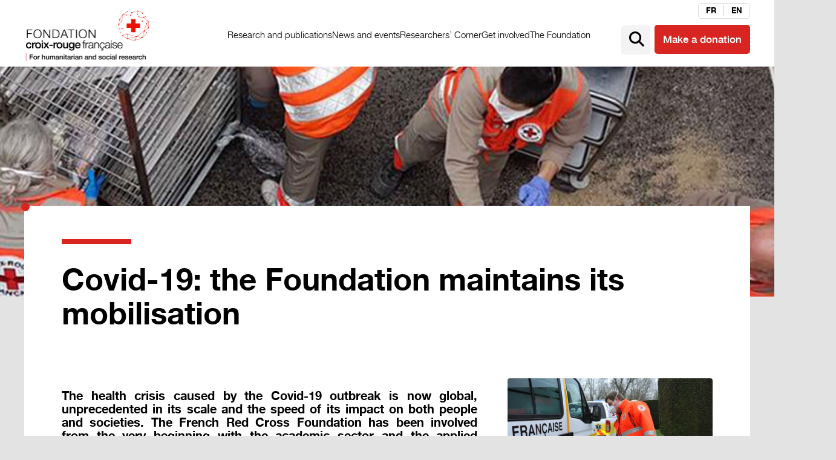

--- FILE ---
content_type: text/html; charset=UTF-8
request_url: https://www.fondation-croix-rouge.fr/en/covid-19-the-foundation-is-fully-mobilised/
body_size: 20124
content:
<!doctype html>

<!--[if IEMobile 7 ]> <html lang="en-US"class="no-js iem7"> <![endif]-->
<!--[if lt IE 7 ]> <html lang="en-US" class="no-js ie6"> <![endif]-->
<!--[if IE 7 ]>    <html lang="en-US" class="no-js ie7"> <![endif]-->
<!--[if IE 8 ]>    <html lang="en-US" class="no-js ie8"> <![endif]-->
<!--[if (gte IE 9)|(gt IEMobile 7)|!(IEMobile)|!(IE)]><!--><html lang="en-US" class="no-js"><!--<![endif]-->

	<head><meta charset="utf-8"><script>if(navigator.userAgent.match(/MSIE|Internet Explorer/i)||navigator.userAgent.match(/Trident\/7\..*?rv:11/i)){var href=document.location.href;if(!href.match(/[?&]nowprocket/)){if(href.indexOf("?")==-1){if(href.indexOf("#")==-1){document.location.href=href+"?nowprocket=1"}else{document.location.href=href.replace("#","?nowprocket=1#")}}else{if(href.indexOf("#")==-1){document.location.href=href+"&nowprocket=1"}else{document.location.href=href.replace("#","&nowprocket=1#")}}}}</script><script>class RocketLazyLoadScripts{constructor(){this.v="1.2.4",this.triggerEvents=["keydown","mousedown","mousemove","touchmove","touchstart","touchend","wheel"],this.userEventHandler=this._triggerListener.bind(this),this.touchStartHandler=this._onTouchStart.bind(this),this.touchMoveHandler=this._onTouchMove.bind(this),this.touchEndHandler=this._onTouchEnd.bind(this),this.clickHandler=this._onClick.bind(this),this.interceptedClicks=[],window.addEventListener("pageshow",t=>{this.persisted=t.persisted}),window.addEventListener("DOMContentLoaded",()=>{this._preconnect3rdParties()}),this.delayedScripts={normal:[],async:[],defer:[]},this.trash=[],this.allJQueries=[]}_addUserInteractionListener(t){if(document.hidden){t._triggerListener();return}this.triggerEvents.forEach(e=>window.addEventListener(e,t.userEventHandler,{passive:!0})),window.addEventListener("touchstart",t.touchStartHandler,{passive:!0}),window.addEventListener("mousedown",t.touchStartHandler),document.addEventListener("visibilitychange",t.userEventHandler)}_removeUserInteractionListener(){this.triggerEvents.forEach(t=>window.removeEventListener(t,this.userEventHandler,{passive:!0})),document.removeEventListener("visibilitychange",this.userEventHandler)}_onTouchStart(t){"HTML"!==t.target.tagName&&(window.addEventListener("touchend",this.touchEndHandler),window.addEventListener("mouseup",this.touchEndHandler),window.addEventListener("touchmove",this.touchMoveHandler,{passive:!0}),window.addEventListener("mousemove",this.touchMoveHandler),t.target.addEventListener("click",this.clickHandler),this._renameDOMAttribute(t.target,"onclick","rocket-onclick"),this._pendingClickStarted())}_onTouchMove(t){window.removeEventListener("touchend",this.touchEndHandler),window.removeEventListener("mouseup",this.touchEndHandler),window.removeEventListener("touchmove",this.touchMoveHandler,{passive:!0}),window.removeEventListener("mousemove",this.touchMoveHandler),t.target.removeEventListener("click",this.clickHandler),this._renameDOMAttribute(t.target,"rocket-onclick","onclick"),this._pendingClickFinished()}_onTouchEnd(){window.removeEventListener("touchend",this.touchEndHandler),window.removeEventListener("mouseup",this.touchEndHandler),window.removeEventListener("touchmove",this.touchMoveHandler,{passive:!0}),window.removeEventListener("mousemove",this.touchMoveHandler)}_onClick(t){t.target.removeEventListener("click",this.clickHandler),this._renameDOMAttribute(t.target,"rocket-onclick","onclick"),this.interceptedClicks.push(t),t.preventDefault(),t.stopPropagation(),t.stopImmediatePropagation(),this._pendingClickFinished()}_replayClicks(){window.removeEventListener("touchstart",this.touchStartHandler,{passive:!0}),window.removeEventListener("mousedown",this.touchStartHandler),this.interceptedClicks.forEach(t=>{t.target.dispatchEvent(new MouseEvent("click",{view:t.view,bubbles:!0,cancelable:!0}))})}_waitForPendingClicks(){return new Promise(t=>{this._isClickPending?this._pendingClickFinished=t:t()})}_pendingClickStarted(){this._isClickPending=!0}_pendingClickFinished(){this._isClickPending=!1}_renameDOMAttribute(t,e,r){t.hasAttribute&&t.hasAttribute(e)&&(event.target.setAttribute(r,event.target.getAttribute(e)),event.target.removeAttribute(e))}_triggerListener(){this._removeUserInteractionListener(this),"loading"===document.readyState?document.addEventListener("DOMContentLoaded",this._loadEverythingNow.bind(this)):this._loadEverythingNow()}_preconnect3rdParties(){let t=[];document.querySelectorAll("script[type=rocketlazyloadscript][data-rocket-src]").forEach(e=>{let r=e.getAttribute("data-rocket-src");if(r&&0!==r.indexOf("data:")){0===r.indexOf("//")&&(r=location.protocol+r);try{let i=new URL(r).origin;i!==location.origin&&t.push({src:i,crossOrigin:e.crossOrigin||"module"===e.getAttribute("data-rocket-type")})}catch(n){}}}),t=[...new Map(t.map(t=>[JSON.stringify(t),t])).values()],this._batchInjectResourceHints(t,"preconnect")}async _loadEverythingNow(){this.lastBreath=Date.now(),this._delayEventListeners(),this._delayJQueryReady(this),this._handleDocumentWrite(),this._registerAllDelayedScripts(),this._preloadAllScripts(),await this._loadScriptsFromList(this.delayedScripts.normal),await this._loadScriptsFromList(this.delayedScripts.defer),await this._loadScriptsFromList(this.delayedScripts.async);try{await this._triggerDOMContentLoaded(),await this._pendingWebpackRequests(this),await this._triggerWindowLoad()}catch(t){console.error(t)}window.dispatchEvent(new Event("rocket-allScriptsLoaded")),this._waitForPendingClicks().then(()=>{this._replayClicks()}),this._emptyTrash()}_registerAllDelayedScripts(){document.querySelectorAll("script[type=rocketlazyloadscript]").forEach(t=>{t.hasAttribute("data-rocket-src")?t.hasAttribute("async")&&!1!==t.async?this.delayedScripts.async.push(t):t.hasAttribute("defer")&&!1!==t.defer||"module"===t.getAttribute("data-rocket-type")?this.delayedScripts.defer.push(t):this.delayedScripts.normal.push(t):this.delayedScripts.normal.push(t)})}async _transformScript(t){if(await this._littleBreath(),!0===t.noModule&&"noModule"in HTMLScriptElement.prototype){t.setAttribute("data-rocket-status","skipped");return}return new Promise(navigator.userAgent.indexOf("Firefox/")>0||""===navigator.vendor?e=>{let r=document.createElement("script");[...t.attributes].forEach(t=>{let e=t.nodeName;"type"!==e&&("data-rocket-type"===e&&(e="type"),"data-rocket-src"===e&&(e="src"),r.setAttribute(e,t.nodeValue))}),t.text&&(r.text=t.text),r.hasAttribute("src")?(r.addEventListener("load",e),r.addEventListener("error",e)):(r.text=t.text,e());try{t.parentNode.replaceChild(r,t)}catch(i){e()}}:e=>{function r(){t.setAttribute("data-rocket-status","failed"),e()}try{let i=t.getAttribute("data-rocket-type"),n=t.getAttribute("data-rocket-src");i?(t.type=i,t.removeAttribute("data-rocket-type")):t.removeAttribute("type"),t.addEventListener("load",function r(){t.setAttribute("data-rocket-status","executed"),e()}),t.addEventListener("error",r),n?(t.removeAttribute("data-rocket-src"),t.src=n):t.src="data:text/javascript;base64,"+window.btoa(unescape(encodeURIComponent(t.text)))}catch(s){r()}})}async _loadScriptsFromList(t){let e=t.shift();return e&&e.isConnected?(await this._transformScript(e),this._loadScriptsFromList(t)):Promise.resolve()}_preloadAllScripts(){this._batchInjectResourceHints([...this.delayedScripts.normal,...this.delayedScripts.defer,...this.delayedScripts.async],"preload")}_batchInjectResourceHints(t,e){var r=document.createDocumentFragment();t.forEach(t=>{let i=t.getAttribute&&t.getAttribute("data-rocket-src")||t.src;if(i){let n=document.createElement("link");n.href=i,n.rel=e,"preconnect"!==e&&(n.as="script"),t.getAttribute&&"module"===t.getAttribute("data-rocket-type")&&(n.crossOrigin=!0),t.crossOrigin&&(n.crossOrigin=t.crossOrigin),t.integrity&&(n.integrity=t.integrity),r.appendChild(n),this.trash.push(n)}}),document.head.appendChild(r)}_delayEventListeners(){let t={};function e(e,r){!function e(r){!t[r]&&(t[r]={originalFunctions:{add:r.addEventListener,remove:r.removeEventListener},eventsToRewrite:[]},r.addEventListener=function(){arguments[0]=i(arguments[0]),t[r].originalFunctions.add.apply(r,arguments)},r.removeEventListener=function(){arguments[0]=i(arguments[0]),t[r].originalFunctions.remove.apply(r,arguments)});function i(e){return t[r].eventsToRewrite.indexOf(e)>=0?"rocket-"+e:e}}(e),t[e].eventsToRewrite.push(r)}function r(t,e){let r=t[e];Object.defineProperty(t,e,{get:()=>r||function(){},set(i){t["rocket"+e]=r=i}})}e(document,"DOMContentLoaded"),e(window,"DOMContentLoaded"),e(window,"load"),e(window,"pageshow"),e(document,"readystatechange"),r(document,"onreadystatechange"),r(window,"onload"),r(window,"onpageshow")}_delayJQueryReady(t){let e;function r(t){return t.split(" ").map(t=>"load"===t||0===t.indexOf("load.")?"rocket-jquery-load":t).join(" ")}function i(i){if(i&&i.fn&&!t.allJQueries.includes(i)){i.fn.ready=i.fn.init.prototype.ready=function(e){return t.domReadyFired?e.bind(document)(i):document.addEventListener("rocket-DOMContentLoaded",()=>e.bind(document)(i)),i([])};let n=i.fn.on;i.fn.on=i.fn.init.prototype.on=function(){return this[0]===window&&("string"==typeof arguments[0]||arguments[0]instanceof String?arguments[0]=r(arguments[0]):"object"==typeof arguments[0]&&Object.keys(arguments[0]).forEach(t=>{let e=arguments[0][t];delete arguments[0][t],arguments[0][r(t)]=e})),n.apply(this,arguments),this},t.allJQueries.push(i)}e=i}i(window.jQuery),Object.defineProperty(window,"jQuery",{get:()=>e,set(t){i(t)}})}async _pendingWebpackRequests(t){let e=document.querySelector("script[data-webpack]");async function r(){return new Promise(t=>{e.addEventListener("load",t),e.addEventListener("error",t)})}e&&(await r(),await t._requestAnimFrame(),await t._pendingWebpackRequests(t))}async _triggerDOMContentLoaded(){this.domReadyFired=!0,await this._littleBreath(),document.dispatchEvent(new Event("rocket-DOMContentLoaded")),await this._littleBreath(),window.dispatchEvent(new Event("rocket-DOMContentLoaded")),await this._littleBreath(),document.dispatchEvent(new Event("rocket-readystatechange")),await this._littleBreath(),document.rocketonreadystatechange&&document.rocketonreadystatechange()}async _triggerWindowLoad(){await this._littleBreath(),window.dispatchEvent(new Event("rocket-load")),await this._littleBreath(),window.rocketonload&&window.rocketonload(),await this._littleBreath(),this.allJQueries.forEach(t=>t(window).trigger("rocket-jquery-load")),await this._littleBreath();let t=new Event("rocket-pageshow");t.persisted=this.persisted,window.dispatchEvent(t),await this._littleBreath(),window.rocketonpageshow&&window.rocketonpageshow({persisted:this.persisted})}_handleDocumentWrite(){let t=new Map;document.write=document.writeln=function(e){let r=document.currentScript;r||console.error("WPRocket unable to document.write this: "+e);let i=document.createRange(),n=r.parentElement,s=t.get(r);void 0===s&&(s=r.nextSibling,t.set(r,s));let a=document.createDocumentFragment();i.setStart(a,0),a.appendChild(i.createContextualFragment(e)),n.insertBefore(a,s)}}async _littleBreath(){Date.now()-this.lastBreath>45&&(await this._requestAnimFrame(),this.lastBreath=Date.now())}async _requestAnimFrame(){return document.hidden?new Promise(t=>setTimeout(t)):new Promise(t=>requestAnimationFrame(t))}_emptyTrash(){this.trash.forEach(t=>t.remove())}static run(){let t=new RocketLazyLoadScripts;t._addUserInteractionListener(t)}}RocketLazyLoadScripts.run();</script>
<script type="rocketlazyloadscript">
(function () {

  function loadGoogleAdsTag() {
    if (window.__mw_google_ads_loaded) return;
    window.__mw_google_ads_loaded = true;

    var firstScript = document.getElementsByTagName("script")[0];
    var s = document.createElement("script");
    s.async = true;
    s.src = "https://www.googletagmanager.com/gtag/js?id=AW-17629411986";
    firstScript.parentNode.insertBefore(s, firstScript);

    window.dataLayer = window.dataLayer || [];
    window.gtag = window.gtag || function(){ window.dataLayer.push(arguments); };

    window.gtag("js", new Date());
    window.gtag("config", "AW-17629411986");
  }

  window._axcb = window._axcb || [];
  window._axcb.push(function (axeptio) {
    axeptio.on("cookies:complete", function (choices) {

      // ✅ Google Consent Mode v2 – Ads
      if (
        choices &&
        choices.$$googleConsentMode &&
        choices.$$googleConsentMode.ad_storage === "granted"
      ) {
        loadGoogleAdsTag();
      }
    });
  });

})();
</script>


		
		<meta http-equiv="X-UA-Compatible" content="IE=edge,chrome=1">
		<title>Covid-19 : la Fondation est mobilisée</title><link rel="preload" as="style" href="https://fonts.googleapis.com/css?family=Roboto%20Slab%3A400%2C700&#038;display=swap" /><link rel="stylesheet" href="https://fonts.googleapis.com/css?family=Roboto%20Slab%3A400%2C700&#038;display=swap" media="print" onload="this.media='all'" /><noscript><link rel="stylesheet" href="https://fonts.googleapis.com/css?family=Roboto%20Slab%3A400%2C700&#038;display=swap" /></noscript>
		<meta name="viewport" content="width=device-width, initial-scale=1.0">
  		<link rel="pingback" href="">

		<!-- wordpress head functions -->
		<meta name='robots' content='index, follow, max-image-preview:large, max-snippet:-1, max-video-preview:-1' />
	<style>img:is([sizes="auto" i], [sizes^="auto," i]) { contain-intrinsic-size: 3000px 1500px }</style>
	
<!-- Google Tag Manager for WordPress by gtm4wp.com -->
<script data-cfasync="false" data-pagespeed-no-defer>
	var gtm4wp_datalayer_name = "dataLayer";
	var dataLayer = dataLayer || [];
</script>
<!-- End Google Tag Manager for WordPress by gtm4wp.com --><!-- Google tag (gtag.js) consent mode dataLayer added by Site Kit -->
<script type="rocketlazyloadscript" data-rocket-type="text/javascript" id="google_gtagjs-js-consent-mode-data-layer">
/* <![CDATA[ */
window.dataLayer = window.dataLayer || [];function gtag(){dataLayer.push(arguments);}
gtag('consent', 'default', {"ad_personalization":"denied","ad_storage":"denied","ad_user_data":"denied","analytics_storage":"denied","functionality_storage":"denied","security_storage":"denied","personalization_storage":"denied","region":["AT","BE","BG","CH","CY","CZ","DE","DK","EE","ES","FI","FR","GB","GR","HR","HU","IE","IS","IT","LI","LT","LU","LV","MT","NL","NO","PL","PT","RO","SE","SI","SK"],"wait_for_update":500});
window._googlesitekitConsentCategoryMap = {"statistics":["analytics_storage"],"marketing":["ad_storage","ad_user_data","ad_personalization"],"functional":["functionality_storage","security_storage"],"preferences":["personalization_storage"]};
window._googlesitekitConsents = {"ad_personalization":"denied","ad_storage":"denied","ad_user_data":"denied","analytics_storage":"denied","functionality_storage":"denied","security_storage":"denied","personalization_storage":"denied","region":["AT","BE","BG","CH","CY","CZ","DE","DK","EE","ES","FI","FR","GB","GR","HR","HU","IE","IS","IT","LI","LT","LU","LV","MT","NL","NO","PL","PT","RO","SE","SI","SK"],"wait_for_update":500};
/* ]]> */
</script>
<!-- End Google tag (gtag.js) consent mode dataLayer added by Site Kit -->

	<!-- This site is optimized with the Yoast SEO plugin v26.0 - https://yoast.com/wordpress/plugins/seo/ -->
	<meta name="description" content="La crise sanitaire due au Covid-19 est mondiale et inédite par son ampleur. La Fondation Croix-Rouge française s’est mobilisée dès les premières heures avec le monde universitaire et de la recherche afin de relever les immenses défis qui se dressent devant nous." />
	<link rel="canonical" href="https://www.fondation-croix-rouge.fr/en/covid-19-the-foundation-is-fully-mobilised/" />
	<meta property="og:locale" content="en_US" />
	<meta property="og:type" content="article" />
	<meta property="og:title" content="Covid-19 : la Fondation est mobilisée" />
	<meta property="og:description" content="La crise sanitaire due au Covid-19 est mondiale et inédite par son ampleur. La Fondation Croix-Rouge française s’est mobilisée dès les premières heures avec le monde universitaire et de la recherche afin de relever les immenses défis qui se dressent devant nous." />
	<meta property="og:url" content="https://www.fondation-croix-rouge.fr/en/covid-19-the-foundation-is-fully-mobilised/" />
	<meta property="og:site_name" content="Fondation Croix-Rouge" />
	<meta property="article:publisher" content="https://www.facebook.com/fondationcroixrouge/" />
	<meta property="article:modified_time" content="2024-02-22T13:56:41+00:00" />
	<meta property="og:image" content="https://www.fondation-croix-rouge.fr/wp-content/uploads/2020/03/epidemie-coronavirus-la-croix-rouge-francaise-aupres-des-francais-rapatries-de-chine_slideshow_web.jpg" />
	<meta property="og:image:width" content="1600" />
	<meta property="og:image:height" content="400" />
	<meta property="og:image:type" content="image/jpeg" />
	<meta name="twitter:card" content="summary_large_image" />
	<meta name="twitter:site" content="@FondationCRF" />
	<meta name="twitter:label1" content="Est. reading time" />
	<meta name="twitter:data1" content="4 minutes" />
	<script type="application/ld+json" class="yoast-schema-graph">{"@context":"https://schema.org","@graph":[{"@type":"WebPage","@id":"https://www.fondation-croix-rouge.fr/en/covid-19-the-foundation-is-fully-mobilised/","url":"https://www.fondation-croix-rouge.fr/en/covid-19-the-foundation-is-fully-mobilised/","name":"Covid-19 : la Fondation est mobilisée","isPartOf":{"@id":"https://www.fondation-croix-rouge.fr/en/#website"},"primaryImageOfPage":{"@id":"https://www.fondation-croix-rouge.fr/en/covid-19-the-foundation-is-fully-mobilised/#primaryimage"},"image":{"@id":"https://www.fondation-croix-rouge.fr/en/covid-19-the-foundation-is-fully-mobilised/#primaryimage"},"thumbnailUrl":"https://www.fondation-croix-rouge.fr/wp-content/uploads/2020/03/epidemie-coronavirus-la-croix-rouge-francaise-aupres-des-francais-rapatries-de-chine_slideshow_web.jpg","datePublished":"2020-04-26T22:34:59+00:00","dateModified":"2024-02-22T13:56:41+00:00","description":"La crise sanitaire due au Covid-19 est mondiale et inédite par son ampleur. La Fondation Croix-Rouge française s’est mobilisée dès les premières heures avec le monde universitaire et de la recherche afin de relever les immenses défis qui se dressent devant nous.","breadcrumb":{"@id":"https://www.fondation-croix-rouge.fr/en/covid-19-the-foundation-is-fully-mobilised/#breadcrumb"},"inLanguage":"en-US","potentialAction":[{"@type":"ReadAction","target":["https://www.fondation-croix-rouge.fr/en/covid-19-the-foundation-is-fully-mobilised/"]}]},{"@type":"ImageObject","inLanguage":"en-US","@id":"https://www.fondation-croix-rouge.fr/en/covid-19-the-foundation-is-fully-mobilised/#primaryimage","url":"https://www.fondation-croix-rouge.fr/wp-content/uploads/2020/03/epidemie-coronavirus-la-croix-rouge-francaise-aupres-des-francais-rapatries-de-chine_slideshow_web.jpg","contentUrl":"https://www.fondation-croix-rouge.fr/wp-content/uploads/2020/03/epidemie-coronavirus-la-croix-rouge-francaise-aupres-des-francais-rapatries-de-chine_slideshow_web.jpg","width":1600,"height":400,"caption":"Epidemie-Coronavirus-la-Croix-Rouge-francaise-aupres-des-Francais-rapatries-de-Chine"},{"@type":"BreadcrumbList","@id":"https://www.fondation-croix-rouge.fr/en/covid-19-the-foundation-is-fully-mobilised/#breadcrumb","itemListElement":[{"@type":"ListItem","position":1,"name":"Home","item":"https://www.fondation-croix-rouge.fr/en/"},{"@type":"ListItem","position":2,"name":"Covid-19: the Foundation maintains its mobilisation"}]},{"@type":"WebSite","@id":"https://www.fondation-croix-rouge.fr/en/#website","url":"https://www.fondation-croix-rouge.fr/en/","name":"Fondation Croix-Rouge","description":"","publisher":{"@id":"https://www.fondation-croix-rouge.fr/en/#organization"},"potentialAction":[{"@type":"SearchAction","target":{"@type":"EntryPoint","urlTemplate":"https://www.fondation-croix-rouge.fr/en/?s={search_term_string}"},"query-input":{"@type":"PropertyValueSpecification","valueRequired":true,"valueName":"search_term_string"}}],"inLanguage":"en-US"},{"@type":"Organization","@id":"https://www.fondation-croix-rouge.fr/en/#organization","name":"Fondation Croix-Rouge française","url":"https://www.fondation-croix-rouge.fr/en/","logo":{"@type":"ImageObject","inLanguage":"en-US","@id":"https://www.fondation-croix-rouge.fr/en/#/schema/logo/image/","url":"https://www.fondation-croix-rouge.fr/wp-content/uploads/2018/02/logo-fcr.png","contentUrl":"https://www.fondation-croix-rouge.fr/wp-content/uploads/2018/02/logo-fcr.png","width":420,"height":184,"caption":"Fondation Croix-Rouge française"},"image":{"@id":"https://www.fondation-croix-rouge.fr/en/#/schema/logo/image/"},"sameAs":["https://www.facebook.com/fondationcroixrouge/","https://x.com/FondationCRF","https://www.linkedin.com/company/fonds-croix-rouge-française/","https://www.youtube.com/channel/UCk5Z5xp-qw3JCTiU_aX8mow"]}]}</script>
	<!-- / Yoast SEO plugin. -->


<link rel='dns-prefetch' href='//www.googletagmanager.com' />
<link rel='dns-prefetch' href='//fonts.googleapis.com' />
<link href='https://fonts.gstatic.com' crossorigin rel='preconnect' />
<script type="text/javascript" id="wpp-js" src="https://www.fondation-croix-rouge.fr/wp-content/plugins/wordpress-popular-posts/assets/js/wpp.min.js?ver=7.3.3" data-sampling="0" data-sampling-rate="100" data-api-url="https://www.fondation-croix-rouge.fr/en/wp-json/wordpress-popular-posts" data-post-id="8236" data-token="b49ee97d4a" data-lang="0" data-debug="0"></script>
<link data-minify="1" rel='stylesheet' id='sdm-styles-css' href='https://www.fondation-croix-rouge.fr/wp-content/cache/min/1/wp-content/plugins/simple-download-monitor/css/sdm_wp_styles.css?ver=1759241001' type='text/css' media='all' />
<style id='wp-emoji-styles-inline-css' type='text/css'>

	img.wp-smiley, img.emoji {
		display: inline !important;
		border: none !important;
		box-shadow: none !important;
		height: 1em !important;
		width: 1em !important;
		margin: 0 0.07em !important;
		vertical-align: -0.1em !important;
		background: none !important;
		padding: 0 !important;
	}
</style>
<link rel='stylesheet' id='wp-block-library-css' href='https://www.fondation-croix-rouge.fr/wp-includes/css/dist/block-library/style.min.css?ver=6.8.3' type='text/css' media='all' />
<style id='classic-theme-styles-inline-css' type='text/css'>
/*! This file is auto-generated */
.wp-block-button__link{color:#fff;background-color:#32373c;border-radius:9999px;box-shadow:none;text-decoration:none;padding:calc(.667em + 2px) calc(1.333em + 2px);font-size:1.125em}.wp-block-file__button{background:#32373c;color:#fff;text-decoration:none}
</style>
<style id='global-styles-inline-css' type='text/css'>
:root{--wp--preset--aspect-ratio--square: 1;--wp--preset--aspect-ratio--4-3: 4/3;--wp--preset--aspect-ratio--3-4: 3/4;--wp--preset--aspect-ratio--3-2: 3/2;--wp--preset--aspect-ratio--2-3: 2/3;--wp--preset--aspect-ratio--16-9: 16/9;--wp--preset--aspect-ratio--9-16: 9/16;--wp--preset--color--black: #000000;--wp--preset--color--cyan-bluish-gray: #abb8c3;--wp--preset--color--white: #ffffff;--wp--preset--color--pale-pink: #f78da7;--wp--preset--color--vivid-red: #cf2e2e;--wp--preset--color--luminous-vivid-orange: #ff6900;--wp--preset--color--luminous-vivid-amber: #fcb900;--wp--preset--color--light-green-cyan: #7bdcb5;--wp--preset--color--vivid-green-cyan: #00d084;--wp--preset--color--pale-cyan-blue: #8ed1fc;--wp--preset--color--vivid-cyan-blue: #0693e3;--wp--preset--color--vivid-purple: #9b51e0;--wp--preset--gradient--vivid-cyan-blue-to-vivid-purple: linear-gradient(135deg,rgba(6,147,227,1) 0%,rgb(155,81,224) 100%);--wp--preset--gradient--light-green-cyan-to-vivid-green-cyan: linear-gradient(135deg,rgb(122,220,180) 0%,rgb(0,208,130) 100%);--wp--preset--gradient--luminous-vivid-amber-to-luminous-vivid-orange: linear-gradient(135deg,rgba(252,185,0,1) 0%,rgba(255,105,0,1) 100%);--wp--preset--gradient--luminous-vivid-orange-to-vivid-red: linear-gradient(135deg,rgba(255,105,0,1) 0%,rgb(207,46,46) 100%);--wp--preset--gradient--very-light-gray-to-cyan-bluish-gray: linear-gradient(135deg,rgb(238,238,238) 0%,rgb(169,184,195) 100%);--wp--preset--gradient--cool-to-warm-spectrum: linear-gradient(135deg,rgb(74,234,220) 0%,rgb(151,120,209) 20%,rgb(207,42,186) 40%,rgb(238,44,130) 60%,rgb(251,105,98) 80%,rgb(254,248,76) 100%);--wp--preset--gradient--blush-light-purple: linear-gradient(135deg,rgb(255,206,236) 0%,rgb(152,150,240) 100%);--wp--preset--gradient--blush-bordeaux: linear-gradient(135deg,rgb(254,205,165) 0%,rgb(254,45,45) 50%,rgb(107,0,62) 100%);--wp--preset--gradient--luminous-dusk: linear-gradient(135deg,rgb(255,203,112) 0%,rgb(199,81,192) 50%,rgb(65,88,208) 100%);--wp--preset--gradient--pale-ocean: linear-gradient(135deg,rgb(255,245,203) 0%,rgb(182,227,212) 50%,rgb(51,167,181) 100%);--wp--preset--gradient--electric-grass: linear-gradient(135deg,rgb(202,248,128) 0%,rgb(113,206,126) 100%);--wp--preset--gradient--midnight: linear-gradient(135deg,rgb(2,3,129) 0%,rgb(40,116,252) 100%);--wp--preset--font-size--small: 13px;--wp--preset--font-size--medium: 20px;--wp--preset--font-size--large: 36px;--wp--preset--font-size--x-large: 42px;--wp--preset--spacing--20: 0.44rem;--wp--preset--spacing--30: 0.67rem;--wp--preset--spacing--40: 1rem;--wp--preset--spacing--50: 1.5rem;--wp--preset--spacing--60: 2.25rem;--wp--preset--spacing--70: 3.38rem;--wp--preset--spacing--80: 5.06rem;--wp--preset--shadow--natural: 6px 6px 9px rgba(0, 0, 0, 0.2);--wp--preset--shadow--deep: 12px 12px 50px rgba(0, 0, 0, 0.4);--wp--preset--shadow--sharp: 6px 6px 0px rgba(0, 0, 0, 0.2);--wp--preset--shadow--outlined: 6px 6px 0px -3px rgba(255, 255, 255, 1), 6px 6px rgba(0, 0, 0, 1);--wp--preset--shadow--crisp: 6px 6px 0px rgba(0, 0, 0, 1);}:where(.is-layout-flex){gap: 0.5em;}:where(.is-layout-grid){gap: 0.5em;}body .is-layout-flex{display: flex;}.is-layout-flex{flex-wrap: wrap;align-items: center;}.is-layout-flex > :is(*, div){margin: 0;}body .is-layout-grid{display: grid;}.is-layout-grid > :is(*, div){margin: 0;}:where(.wp-block-columns.is-layout-flex){gap: 2em;}:where(.wp-block-columns.is-layout-grid){gap: 2em;}:where(.wp-block-post-template.is-layout-flex){gap: 1.25em;}:where(.wp-block-post-template.is-layout-grid){gap: 1.25em;}.has-black-color{color: var(--wp--preset--color--black) !important;}.has-cyan-bluish-gray-color{color: var(--wp--preset--color--cyan-bluish-gray) !important;}.has-white-color{color: var(--wp--preset--color--white) !important;}.has-pale-pink-color{color: var(--wp--preset--color--pale-pink) !important;}.has-vivid-red-color{color: var(--wp--preset--color--vivid-red) !important;}.has-luminous-vivid-orange-color{color: var(--wp--preset--color--luminous-vivid-orange) !important;}.has-luminous-vivid-amber-color{color: var(--wp--preset--color--luminous-vivid-amber) !important;}.has-light-green-cyan-color{color: var(--wp--preset--color--light-green-cyan) !important;}.has-vivid-green-cyan-color{color: var(--wp--preset--color--vivid-green-cyan) !important;}.has-pale-cyan-blue-color{color: var(--wp--preset--color--pale-cyan-blue) !important;}.has-vivid-cyan-blue-color{color: var(--wp--preset--color--vivid-cyan-blue) !important;}.has-vivid-purple-color{color: var(--wp--preset--color--vivid-purple) !important;}.has-black-background-color{background-color: var(--wp--preset--color--black) !important;}.has-cyan-bluish-gray-background-color{background-color: var(--wp--preset--color--cyan-bluish-gray) !important;}.has-white-background-color{background-color: var(--wp--preset--color--white) !important;}.has-pale-pink-background-color{background-color: var(--wp--preset--color--pale-pink) !important;}.has-vivid-red-background-color{background-color: var(--wp--preset--color--vivid-red) !important;}.has-luminous-vivid-orange-background-color{background-color: var(--wp--preset--color--luminous-vivid-orange) !important;}.has-luminous-vivid-amber-background-color{background-color: var(--wp--preset--color--luminous-vivid-amber) !important;}.has-light-green-cyan-background-color{background-color: var(--wp--preset--color--light-green-cyan) !important;}.has-vivid-green-cyan-background-color{background-color: var(--wp--preset--color--vivid-green-cyan) !important;}.has-pale-cyan-blue-background-color{background-color: var(--wp--preset--color--pale-cyan-blue) !important;}.has-vivid-cyan-blue-background-color{background-color: var(--wp--preset--color--vivid-cyan-blue) !important;}.has-vivid-purple-background-color{background-color: var(--wp--preset--color--vivid-purple) !important;}.has-black-border-color{border-color: var(--wp--preset--color--black) !important;}.has-cyan-bluish-gray-border-color{border-color: var(--wp--preset--color--cyan-bluish-gray) !important;}.has-white-border-color{border-color: var(--wp--preset--color--white) !important;}.has-pale-pink-border-color{border-color: var(--wp--preset--color--pale-pink) !important;}.has-vivid-red-border-color{border-color: var(--wp--preset--color--vivid-red) !important;}.has-luminous-vivid-orange-border-color{border-color: var(--wp--preset--color--luminous-vivid-orange) !important;}.has-luminous-vivid-amber-border-color{border-color: var(--wp--preset--color--luminous-vivid-amber) !important;}.has-light-green-cyan-border-color{border-color: var(--wp--preset--color--light-green-cyan) !important;}.has-vivid-green-cyan-border-color{border-color: var(--wp--preset--color--vivid-green-cyan) !important;}.has-pale-cyan-blue-border-color{border-color: var(--wp--preset--color--pale-cyan-blue) !important;}.has-vivid-cyan-blue-border-color{border-color: var(--wp--preset--color--vivid-cyan-blue) !important;}.has-vivid-purple-border-color{border-color: var(--wp--preset--color--vivid-purple) !important;}.has-vivid-cyan-blue-to-vivid-purple-gradient-background{background: var(--wp--preset--gradient--vivid-cyan-blue-to-vivid-purple) !important;}.has-light-green-cyan-to-vivid-green-cyan-gradient-background{background: var(--wp--preset--gradient--light-green-cyan-to-vivid-green-cyan) !important;}.has-luminous-vivid-amber-to-luminous-vivid-orange-gradient-background{background: var(--wp--preset--gradient--luminous-vivid-amber-to-luminous-vivid-orange) !important;}.has-luminous-vivid-orange-to-vivid-red-gradient-background{background: var(--wp--preset--gradient--luminous-vivid-orange-to-vivid-red) !important;}.has-very-light-gray-to-cyan-bluish-gray-gradient-background{background: var(--wp--preset--gradient--very-light-gray-to-cyan-bluish-gray) !important;}.has-cool-to-warm-spectrum-gradient-background{background: var(--wp--preset--gradient--cool-to-warm-spectrum) !important;}.has-blush-light-purple-gradient-background{background: var(--wp--preset--gradient--blush-light-purple) !important;}.has-blush-bordeaux-gradient-background{background: var(--wp--preset--gradient--blush-bordeaux) !important;}.has-luminous-dusk-gradient-background{background: var(--wp--preset--gradient--luminous-dusk) !important;}.has-pale-ocean-gradient-background{background: var(--wp--preset--gradient--pale-ocean) !important;}.has-electric-grass-gradient-background{background: var(--wp--preset--gradient--electric-grass) !important;}.has-midnight-gradient-background{background: var(--wp--preset--gradient--midnight) !important;}.has-small-font-size{font-size: var(--wp--preset--font-size--small) !important;}.has-medium-font-size{font-size: var(--wp--preset--font-size--medium) !important;}.has-large-font-size{font-size: var(--wp--preset--font-size--large) !important;}.has-x-large-font-size{font-size: var(--wp--preset--font-size--x-large) !important;}
:where(.wp-block-post-template.is-layout-flex){gap: 1.25em;}:where(.wp-block-post-template.is-layout-grid){gap: 1.25em;}
:where(.wp-block-columns.is-layout-flex){gap: 2em;}:where(.wp-block-columns.is-layout-grid){gap: 2em;}
:root :where(.wp-block-pullquote){font-size: 1.5em;line-height: 1.6;}
</style>
<link rel='stylesheet' id='responsive-lightbox-swipebox-css' href='https://www.fondation-croix-rouge.fr/wp-content/plugins/responsive-lightbox/assets/swipebox/swipebox.min.css?ver=1.5.2' type='text/css' media='all' />
<link rel='stylesheet' id='wpml-legacy-vertical-list-0-css' href='https://www.fondation-croix-rouge.fr/wp-content/plugins/sitepress-multilingual-cms/templates/language-switchers/legacy-list-vertical/style.min.css?ver=1' type='text/css' media='all' />
<style id='wpml-legacy-vertical-list-0-inline-css' type='text/css'>
.wpml-ls-statics-shortcode_actions{background-color:#ffffff;}.wpml-ls-statics-shortcode_actions, .wpml-ls-statics-shortcode_actions .wpml-ls-sub-menu, .wpml-ls-statics-shortcode_actions a {border-color:#cdcdcd;}.wpml-ls-statics-shortcode_actions a, .wpml-ls-statics-shortcode_actions .wpml-ls-sub-menu a, .wpml-ls-statics-shortcode_actions .wpml-ls-sub-menu a:link, .wpml-ls-statics-shortcode_actions li:not(.wpml-ls-current-language) .wpml-ls-link, .wpml-ls-statics-shortcode_actions li:not(.wpml-ls-current-language) .wpml-ls-link:link {color:#444444;background-color:#ffffff;}.wpml-ls-statics-shortcode_actions .wpml-ls-sub-menu a:hover,.wpml-ls-statics-shortcode_actions .wpml-ls-sub-menu a:focus, .wpml-ls-statics-shortcode_actions .wpml-ls-sub-menu a:link:hover, .wpml-ls-statics-shortcode_actions .wpml-ls-sub-menu a:link:focus {color:#000000;background-color:#eeeeee;}.wpml-ls-statics-shortcode_actions .wpml-ls-current-language > a {color:#444444;background-color:#ffffff;}.wpml-ls-statics-shortcode_actions .wpml-ls-current-language:hover>a, .wpml-ls-statics-shortcode_actions .wpml-ls-current-language>a:focus {color:#000000;background-color:#eeeeee;}
</style>
<link data-minify="1" rel='stylesheet' id='wordpress-popular-posts-css-css' href='https://www.fondation-croix-rouge.fr/wp-content/cache/min/1/wp-content/plugins/wordpress-popular-posts/assets/css/wpp.css?ver=1759241001' type='text/css' media='all' />
<link data-minify="1" rel='stylesheet' id='cms-navigation-style-base-css' href='https://www.fondation-croix-rouge.fr/wp-content/cache/min/1/wp-content/plugins/wpml-cms-nav/res/css/cms-navigation-base.css?ver=1759241001' type='text/css' media='screen' />
<link data-minify="1" rel='stylesheet' id='cms-navigation-style-css' href='https://www.fondation-croix-rouge.fr/wp-content/cache/min/1/wp-content/plugins/wpml-cms-nav/res/css/cms-navigation.css?ver=1759241001' type='text/css' media='screen' />
<link data-minify="1" rel='stylesheet' id='wpbs-css' href='https://www.fondation-croix-rouge.fr/wp-content/cache/min/1/wp-content/themes/fcr/library/dist/css/styles.css?ver=1759241001' type='text/css' media='all' />
<link rel='stylesheet' id='wpbs-style-css' href='https://www.fondation-croix-rouge.fr/wp-content/themes/fcr/style.css?ver=1.1' type='text/css' media='all' />
<link data-minify="1" rel='stylesheet' id='wpbs-fonts-css' href='https://www.fondation-croix-rouge.fr/wp-content/cache/min/1/wp-content/themes/fcr/fonts/fonts.css?ver=1759241001' type='text/css' media='all' />
<link rel='stylesheet' id='swiper-style-css' href='https://www.fondation-croix-rouge.fr/wp-content/themes/fcr/js/swiper.min.css?ver=1.0' type='text/css' media='all' />

<link data-minify="1" rel='stylesheet' id='axeptio/main-css' href='https://www.fondation-croix-rouge.fr/wp-content/cache/min/1/wp-content/plugins/axeptio-sdk-integration/dist/css/frontend/main.css?ver=1759241001' type='text/css' media='all' />
<link data-minify="1" rel='stylesheet' id='subscribe-forms-css-css' href='https://www.fondation-croix-rouge.fr/wp-content/cache/min/1/wp-content/plugins/easy-social-share-buttons3/assets/modules/subscribe-forms.css?ver=1759241001' type='text/css' media='all' />
<link data-minify="1" rel='stylesheet' id='click2tweet-css-css' href='https://www.fondation-croix-rouge.fr/wp-content/cache/min/1/wp-content/plugins/easy-social-share-buttons3/assets/modules/click-to-tweet.css?ver=1759241001' type='text/css' media='all' />
<link data-minify="1" rel='stylesheet' id='easy-social-share-buttons-css' href='https://www.fondation-croix-rouge.fr/wp-content/cache/min/1/wp-content/plugins/easy-social-share-buttons3/assets/css/easy-social-share-buttons.css?ver=1759241001' type='text/css' media='all' />
<style id='easy-social-share-buttons-inline-css' type='text/css'>
.essb_links .essb_link_mastodon { --essb-network: #6364ff;}.essb-mobile-sharepoint{opacity:1!important;}
</style>
<link data-minify="1" rel='stylesheet' id='js_composer_front-css' href='https://www.fondation-croix-rouge.fr/wp-content/cache/min/1/wp-content/uploads/js_composer/js_composer_front_custom.css?ver=1759241001' type='text/css' media='all' />
<script type="rocketlazyloadscript" data-rocket-type="text/javascript" data-rocket-src="https://www.fondation-croix-rouge.fr/wp-includes/js/jquery/jquery.min.js?ver=3.7.1" id="jquery-core-js"></script>
<script type="rocketlazyloadscript" data-rocket-type="text/javascript" data-rocket-src="https://www.fondation-croix-rouge.fr/wp-includes/js/jquery/jquery-migrate.min.js?ver=3.4.1" id="jquery-migrate-js"></script>
<script type="rocketlazyloadscript" data-rocket-type="text/javascript" data-rocket-src="https://www.fondation-croix-rouge.fr/wp-content/plugins/responsive-lightbox/assets/swipebox/jquery.swipebox.min.js?ver=1.5.2" id="responsive-lightbox-swipebox-js"></script>
<script type="rocketlazyloadscript" data-rocket-type="text/javascript" data-rocket-src="https://www.fondation-croix-rouge.fr/wp-includes/js/underscore.min.js?ver=1.13.7" id="underscore-js"></script>
<script type="rocketlazyloadscript" data-rocket-type="text/javascript" data-rocket-src="https://www.fondation-croix-rouge.fr/wp-content/plugins/responsive-lightbox/assets/infinitescroll/infinite-scroll.pkgd.min.js?ver=4.0.1" id="responsive-lightbox-infinite-scroll-js"></script>
<script type="rocketlazyloadscript" data-rocket-type="text/javascript" id="responsive-lightbox-js-before">
/* <![CDATA[ */
var rlArgs = {"script":"swipebox","selector":"lightbox","customEvents":"","activeGalleries":true,"animation":true,"hideCloseButtonOnMobile":false,"removeBarsOnMobile":false,"hideBars":true,"hideBarsDelay":5000,"videoMaxWidth":1080,"useSVG":true,"loopAtEnd":false,"woocommerce_gallery":false,"ajaxurl":"https:\/\/www.fondation-croix-rouge.fr\/wp-admin\/admin-ajax.php","nonce":"7ba8ada8a1","preview":false,"postId":8236,"scriptExtension":false};
/* ]]> */
</script>
<script type="rocketlazyloadscript" data-minify="1" data-rocket-type="text/javascript" data-rocket-src="https://www.fondation-croix-rouge.fr/wp-content/cache/min/1/wp-content/plugins/responsive-lightbox/js/front.js?ver=1759241001" id="responsive-lightbox-js"></script>
<script type="text/javascript" id="sdm-scripts-js-extra">
/* <![CDATA[ */
var sdm_ajax_script = {"ajaxurl":"https:\/\/www.fondation-croix-rouge.fr\/wp-admin\/admin-ajax.php"};
/* ]]> */
</script>
<script type="rocketlazyloadscript" data-minify="1" data-rocket-type="text/javascript" data-rocket-src="https://www.fondation-croix-rouge.fr/wp-content/cache/min/1/wp-content/plugins/simple-download-monitor/js/sdm_wp_scripts.js?ver=1759241001" id="sdm-scripts-js"></script>
<script type="rocketlazyloadscript" data-minify="1" data-rocket-type="text/javascript" data-rocket-src="https://www.fondation-croix-rouge.fr/wp-content/cache/min/1/wp-content/themes/fcr/bower_components/bootstrap/dist/js/bootstrap.js?ver=1759241001" id="bootstrap-js"></script>
<script type="rocketlazyloadscript" data-minify="1" data-rocket-type="text/javascript" data-rocket-src="https://www.fondation-croix-rouge.fr/wp-content/cache/min/1/wp-content/themes/fcr/js/jquery.sticky.js?ver=1759241001" id="sticky-js-js"></script>
<script type="rocketlazyloadscript" data-rocket-type="text/javascript" data-rocket-src="https://www.fondation-croix-rouge.fr/wp-content/themes/fcr/js/swiper.jquery.min.js?ver=6.8.3" id="swiper-js-js"></script>
<script type="rocketlazyloadscript" data-rocket-type="text/javascript" data-rocket-src="https://www.fondation-croix-rouge.fr/wp-content/themes/fcr/library/dist/js/scripts.min.js?ver=866377984" id="wpbs-js-js"></script>
<script type="rocketlazyloadscript" data-minify="1" data-rocket-type="text/javascript" data-rocket-src="https://www.fondation-croix-rouge.fr/wp-content/cache/min/1/wp-content/themes/fcr/bower_components/modernizer/modernizr.js?ver=1759241001" id="modernizr-js"></script>
<script type="rocketlazyloadscript" data-rocket-type="text/javascript" data-rocket-src="https://www.fondation-croix-rouge.fr/wp-content/themes/fcr/js/isotope.pkgd.min.js?ver=1.2" id="isotope-pack-js"></script>

<!-- Google tag (gtag.js) snippet added by Site Kit -->
<!-- Google Analytics snippet added by Site Kit -->
<script type="rocketlazyloadscript" data-rocket-type="text/javascript" data-rocket-src="https://www.googletagmanager.com/gtag/js?id=GT-TX2CM26" id="google_gtagjs-js" async></script>
<script type="rocketlazyloadscript" data-rocket-type="text/javascript" id="google_gtagjs-js-after">
/* <![CDATA[ */
window.dataLayer = window.dataLayer || [];function gtag(){dataLayer.push(arguments);}
gtag("set","linker",{"domains":["www.fondation-croix-rouge.fr"]});
gtag("js", new Date());
gtag("set", "developer_id.dZTNiMT", true);
gtag("config", "GT-TX2CM26");
/* ]]> */
</script>
<script type="rocketlazyloadscript"></script><script type="rocketlazyloadscript" id="essb-inline-js"></script><link rel="https://api.w.org/" href="https://www.fondation-croix-rouge.fr/en/wp-json/" /><link rel="alternate" title="JSON" type="application/json" href="https://www.fondation-croix-rouge.fr/en/wp-json/wp/v2/pages/8236" /><link rel='shortlink' href='https://www.fondation-croix-rouge.fr/en/?p=8236' />
<link rel="alternate" title="oEmbed (JSON)" type="application/json+oembed" href="https://www.fondation-croix-rouge.fr/en/wp-json/oembed/1.0/embed?url=https%3A%2F%2Fwww.fondation-croix-rouge.fr%2Fen%2Fcovid-19-the-foundation-is-fully-mobilised%2F" />
<link rel="alternate" title="oEmbed (XML)" type="text/xml+oembed" href="https://www.fondation-croix-rouge.fr/en/wp-json/oembed/1.0/embed?url=https%3A%2F%2Fwww.fondation-croix-rouge.fr%2Fen%2Fcovid-19-the-foundation-is-fully-mobilised%2F&#038;format=xml" />
<meta name="generator" content="WPML ver:4.8.2 stt:1,4;" />
<meta name="generator" content="Site Kit by Google 1.171.0" />
<!-- Google Tag Manager for WordPress by gtm4wp.com -->
<!-- GTM Container placement set to manual -->
<script data-cfasync="false" data-pagespeed-no-defer type="text/javascript">
	var dataLayer_content = {"pagePostType":"page","pagePostType2":"single-page","pagePostAuthor":"Caroline Vitaglione"};
	dataLayer.push( dataLayer_content );
</script>
<script type="rocketlazyloadscript" data-cfasync="false" data-pagespeed-no-defer data-rocket-type="text/javascript">
(function(w,d,s,l,i){w[l]=w[l]||[];w[l].push({'gtm.start':
new Date().getTime(),event:'gtm.js'});var f=d.getElementsByTagName(s)[0],
j=d.createElement(s),dl=l!='dataLayer'?'&l='+l:'';j.async=true;j.src=
'//www.googletagmanager.com/gtm.js?id='+i+dl;f.parentNode.insertBefore(j,f);
})(window,document,'script','dataLayer','GTM-TRJMPCL');
</script>
<!-- End Google Tag Manager for WordPress by gtm4wp.com -->            <style id="wpp-loading-animation-styles">@-webkit-keyframes bgslide{from{background-position-x:0}to{background-position-x:-200%}}@keyframes bgslide{from{background-position-x:0}to{background-position-x:-200%}}.wpp-widget-block-placeholder,.wpp-shortcode-placeholder{margin:0 auto;width:60px;height:3px;background:#dd3737;background:linear-gradient(90deg,#dd3737 0%,#571313 10%,#dd3737 100%);background-size:200% auto;border-radius:3px;-webkit-animation:bgslide 1s infinite linear;animation:bgslide 1s infinite linear}</style>
            <meta name="generator" content="Powered by WPBakery Page Builder - drag and drop page builder for WordPress."/>

<!-- Google Tag Manager snippet added by Site Kit -->
<script type="rocketlazyloadscript" data-rocket-type="text/javascript">
/* <![CDATA[ */

			( function( w, d, s, l, i ) {
				w[l] = w[l] || [];
				w[l].push( {'gtm.start': new Date().getTime(), event: 'gtm.js'} );
				var f = d.getElementsByTagName( s )[0],
					j = d.createElement( s ), dl = l != 'dataLayer' ? '&l=' + l : '';
				j.async = true;
				j.src = 'https://www.googletagmanager.com/gtm.js?id=' + i + dl;
				f.parentNode.insertBefore( j, f );
			} )( window, document, 'script', 'dataLayer', 'GTM-KPTFB2S2' );
			
/* ]]> */
</script>

<!-- End Google Tag Manager snippet added by Site Kit -->
<link rel="icon" href="https://www.fondation-croix-rouge.fr/wp-content/uploads/2018/03/cropped-avatar-logo-fcr-32x32.png" sizes="32x32" />
<link rel="icon" href="https://www.fondation-croix-rouge.fr/wp-content/uploads/2018/03/cropped-avatar-logo-fcr-192x192.png" sizes="192x192" />
<link rel="apple-touch-icon" href="https://www.fondation-croix-rouge.fr/wp-content/uploads/2018/03/cropped-avatar-logo-fcr-180x180.png" />
<meta name="msapplication-TileImage" content="https://www.fondation-croix-rouge.fr/wp-content/uploads/2018/03/cropped-avatar-logo-fcr-270x270.png" />
<style type="text/css" data-type="vc_shortcodes-default-css">.vc_do_icon{margin-bottom:35px;}</style><style type="text/css" data-type="vc_shortcodes-custom-css">.vc_custom_1587733926270{margin-top: -20px !important;}.vc_custom_1587572666620{margin-top: -40px !important;}.vc_custom_1587565300369{margin-top: 50px !important;}.vc_custom_1587565326783{margin-top: 50px !important;}.vc_custom_1587735304733{margin-top: 15px !important;border-radius: 10px !important;}.vc_custom_1587592733156{margin-right: 20px !important;margin-bottom: 0px !important;border-radius: 20px !important;}.vc_custom_1607625987254{padding-top: 20px !important;padding-right: 20px !important;}.vc_custom_1587733859680{margin-top: 10px !important;margin-right: 20px !important;margin-bottom: 0px !important;border-radius: 20px !important;}.vc_custom_1607625962849{margin-top: 15px !important;padding-top: 15px !important;padding-right: 20px !important;padding-bottom: 15px !important;padding-left: 20px !important;background-color: #e3e3e3 !important;}.vc_custom_1587593027661{margin-top: -10px !important;margin-bottom: 0px !important;border-radius: 20px !important;}.vc_custom_1587592944870{margin-top: -20px !important;}.vc_custom_1587736643258{margin-top: 15px !important;}.vc_custom_1587940004108{margin-top: 10px !important;}.vc_custom_1587939958399{margin-top: 10px !important;}.vc_custom_1587940022364{margin-top: 20px !important;}.vc_custom_1708610198552{margin-top: 10px !important;}.vc_custom_1587557076444{margin-bottom: 0px !important;border-radius: 20px !important;}.vc_custom_1587735044310{margin-top: 40px !important;}.vc_custom_1587993389914{margin-top: 15px !important;padding-bottom: 10px !important;}.vc_custom_1587560985564{margin-top: 40px !important;}.vc_custom_1612737947062{margin-top: 15px !important;padding-bottom: 10px !important;}</style><noscript><style> .wpb_animate_when_almost_visible { opacity: 1; }</style></noscript><noscript><style id="rocket-lazyload-nojs-css">.rll-youtube-player, [data-lazy-src]{display:none !important;}</style></noscript>		<!-- end of wordpress head -->

		<!-- IE8 fallback moved below head to work properly. Added respond as well. Tested to work. -->
		<!--[if lt IE 9]>
			<script src="http://css3-mediaqueries-js.googlecode.com/svn/trunk/css3-mediaqueries.js"></script>
		<![endif]-->

		<!--[if lt IE 9]>
			<script src="http://html5shim.googlecode.com/svn/trunk/html5.js"></script>
		<![endif]-->

		<!--[if lt IE 9]>
			<script type='text/javascript' src="http://cdnjs.cloudflare.com/ajax/libs/respond.js/1.4.2/respond.js"></script>
		<![endif]-->
	</head>

	<body class="wp-singular page-template-default page page-id-8236 page-parent wp-theme-fcr essb-10.6 wpb-js-composer js-comp-ver-8.6.1 vc_responsive"> 
		<!-- Google Tag Manager (noscript) -->
		<noscript><iframe src="https://www.googletagmanager.com/ns.html?id=GTM-W5WV7ZD"
		height="0" width="0" style="display:none;visibility:hidden"></iframe></noscript>
		<!-- End Google Tag Manager (noscript) -->

		<header id="header" role="banner">

			<div class="navbar navbar-default navbar-fixed-top">
                <div class="container">
                	<div class="top-banner">

                          
                            <div class="langues">
                               <ul><li><a href="https://www.fondation-croix-rouge.fr/covid-19-la-fondation-poursuit-sa-mobilisation/">fr</a></li><li><span>en</span></li></ul>                            </div>

                        </div>
					    <div class="col-sm-3 navbar-header">

                      
                       <a class="navbar-brand" title="" href="https://www.fondation-croix-rouge.fr/en/">
                        <img src="data:image/svg+xml,%3Csvg%20xmlns='http://www.w3.org/2000/svg'%20viewBox='0%200%20233%200'%3E%3C/svg%3E" width="233" height="auto" alt="Fondation Croix-Rouge" data-lazy-src="https://www.fondation-croix-rouge.fr/wp-content/themes/fcr/images/Logo-FCR-en.png" /><noscript><img src="https://www.fondation-croix-rouge.fr/wp-content/themes/fcr/images/Logo-FCR-en.png" width="233" height="auto" alt="Fondation Croix-Rouge" /></noscript>
                      	</a>

                                      </div>

                    <div class="col-sm-9">
                        <div class="collapse navbar-collapse navbar-responsive-collapse">
                            <ul id="menu-the-main-menu" class="nav navbar-nav"><li id="menu-item-4737" class="dropdown menu-item menu-item-type-custom menu-item-object-custom menu-item-has-children"><a>Research and publications<b class="caret"></b></a>
<ul class="dropdown-menu">
	<li id="menu-item-16205" class="menu-item menu-item-type-custom menu-item-object-custom"><a href="https://www.fondation-croix-rouge.fr/en/recherches-soutenues/">Supported researchers and projects</a></li>
	<li id="menu-item-21300" class="menu-item menu-item-type-post_type menu-item-object-page"><a href="https://www.fondation-croix-rouge.fr/en/publications-2-2/">Publications</a></li>
	<li id="menu-item-16204" class="menu-item menu-item-type-post_type menu-item-object-page"><a href="https://www.fondation-croix-rouge.fr/en/podcasts-et-multimedias-2-2/">Podcasts &#038; multimedias</a></li>
	<li id="menu-item-16208" class="menu-item menu-item-type-custom menu-item-object-custom"><a href="https://www.fondation-croix-rouge.fr/en/categorie/research-prizes/">Research Prizes</a></li>
</ul>
</li>
<li id="menu-item-22561" class="dropdown menu-item menu-item-type-custom menu-item-object-custom menu-item-has-children"><a>News and events<b class="caret"></b></a>
<ul class="dropdown-menu">
	<li id="menu-item-22562" class="menu-item menu-item-type-post_type menu-item-object-page"><a href="https://www.fondation-croix-rouge.fr/en/actualites/">News</a></li>
	<li id="menu-item-4739" class="menu-item menu-item-type-post_type menu-item-object-page"><a href="https://www.fondation-croix-rouge.fr/en/susciter-le-debat/">Events</a></li>
</ul>
</li>
<li id="menu-item-4733" class="dropdown menu-item menu-item-type-custom menu-item-object-custom menu-item-has-children"><a>Researchers&#8217; Corner<b class="caret"></b></a>
<ul class="dropdown-menu">
	<li id="menu-item-4734" class="menu-item menu-item-type-post_type menu-item-object-page"><a href="https://www.fondation-croix-rouge.fr/en/calls-fellowships-applications-2/">Apply for fellowships</a></li>
	<li id="menu-item-4735" class="menu-item menu-item-type-post_type menu-item-object-page"><a href="https://www.fondation-croix-rouge.fr/en/appels-a-communications/">Submit an article</a></li>
	<li id="menu-item-8212" class="menu-item menu-item-type-post_type menu-item-object-page"><a href="https://www.fondation-croix-rouge.fr/en/securite/">Security Guidelines</a></li>
</ul>
</li>
<li id="menu-item-4750" class="dropdown menu-item menu-item-type-custom menu-item-object-custom menu-item-has-children"><a>Get involved<b class="caret"></b></a>
<ul class="dropdown-menu">
	<li id="menu-item-4745" class="menu-item menu-item-type-post_type menu-item-object-page"><a href="https://www.fondation-croix-rouge.fr/en/agir-avec-nous/pourquoi-soutenir-la-recherche/">Why fund Research ?</a></li>
	<li id="menu-item-20466" class="menu-item menu-item-type-post_type menu-item-object-page"><a href="https://www.fondation-croix-rouge.fr/en/agir-avec-nous/make-a-donation-3/">Make a Donation</a></li>
	<li id="menu-item-4747" class="menu-item menu-item-type-post_type menu-item-object-page"><a href="https://www.fondation-croix-rouge.fr/en/agir-avec-nous/devenir-partenaire-3/">Become a Partner</a></li>
	<li id="menu-item-4748" class="menu-item menu-item-type-post_type menu-item-object-page"><a href="https://www.fondation-croix-rouge.fr/en/agir-avec-nous/nous-rejoindre-2/">Join us</a></li>
</ul>
</li>
<li id="menu-item-4729" class="dropdown menu-item menu-item-type-custom menu-item-object-custom menu-item-has-children"><a>The Foundation<b class="caret"></b></a>
<ul class="dropdown-menu">
	<li id="menu-item-21303" class="menu-item menu-item-type-post_type menu-item-object-page"><a href="https://www.fondation-croix-rouge.fr/en/qui-sommes-nous-3/">Who are we ?</a></li>
	<li id="menu-item-4728" class="menu-item menu-item-type-post_type menu-item-object-page"><a href="https://www.fondation-croix-rouge.fr/en/nos-actions-2/">Our Actions</a></li>
	<li id="menu-item-4730" class="menu-item menu-item-type-post_type menu-item-object-page"><a href="https://www.fondation-croix-rouge.fr/en/la-gouvernance-2/">Governance Bodies</a></li>
	<li id="menu-item-4731" class="menu-item menu-item-type-post_type menu-item-object-page"><a href="https://www.fondation-croix-rouge.fr/en/the-team-2-2/">The Team</a></li>
	<li id="menu-item-21850" class="menu-item menu-item-type-post_type menu-item-object-page"><a href="https://www.fondation-croix-rouge.fr/en/rc3/">Research and RCRC Movement</a></li>
	<li id="menu-item-4732" class="menu-item menu-item-type-post_type menu-item-object-page"><a href="https://www.fondation-croix-rouge.fr/en/rapports-activite-2/">Activity Reports</a></li>
	<li id="menu-item-22759" class="menu-item menu-item-type-post_type menu-item-object-page"><a href="https://www.fondation-croix-rouge.fr/en/social-utility-report/">Social Utility Reports</a></li>
	<li id="menu-item-18001" class="menu-item menu-item-type-post_type menu-item-object-page"><a href="https://www.fondation-croix-rouge.fr/en/10-years-of-research-at-the-heart-of-vulnerability-2/">10 YEARS SPECIAL</a></li>
</ul>
</li>
</ul>                        </div>
                        <div class="right-block">
                            <div class="search-toggle">
                                <a href="#" class="search">
                                    <i class="fa fa-search"></i>
                                </a>
                            </div>
                            <a href="https://don.fondation-croix-rouge.fr/" class="don" target="_blank">Make a donation</a>
                        </div>
					</div>

					<button type="button" class="navbar-toggler">
						<span class="icon-bar"></span>
						<span class="icon-bar"></span>
						<span class="icon-bar"></span>
					</button>

                    <div class="navbar-responsive">
                        <ul id="menu-menu-principal" class="menu"><li id="menu-item-4902" class="menu-item menu-item-type-custom menu-item-object-custom menu-item-has-children menu-item-4902"><a>Recherches et publications</a>
<ul class="sub-menu">
	<li id="menu-item-16162" class="menu-item menu-item-type-post_type_archive menu-item-object-recherches menu-item-16162"><a href="https://www.fondation-croix-rouge.fr/en/recherches-soutenues/">Chercheurs et projets soutenus</a></li>
	<li id="menu-item-21293" class="menu-item menu-item-type-post_type menu-item-object-page menu-item-21293"><a href="https://www.fondation-croix-rouge.fr/publications/">Publications</a></li>
	<li id="menu-item-17891" class="menu-item menu-item-type-post_type menu-item-object-page menu-item-17891"><a href="https://www.fondation-croix-rouge.fr/podcasts-et-multimedias/">Podcasts et multimédias</a></li>
	<li id="menu-item-4904" class="menu-item menu-item-type-taxonomy menu-item-object-categorie menu-item-4904"><a href="https://www.fondation-croix-rouge.fr/categorie/prix-de-recherche/">Prix de recherche</a></li>
</ul>
</li>
<li id="menu-item-22559" class="menu-item menu-item-type-custom menu-item-object-custom menu-item-has-children menu-item-22559"><a>Actualités et événements</a>
<ul class="sub-menu">
	<li id="menu-item-22560" class="menu-item menu-item-type-post_type menu-item-object-page menu-item-22560"><a href="https://www.fondation-croix-rouge.fr/actualites/">Actualités</a></li>
	<li id="menu-item-994" class="menu-item menu-item-type-post_type menu-item-object-page menu-item-994"><a href="https://www.fondation-croix-rouge.fr/susciter-le-debat/">Événements</a></li>
</ul>
</li>
<li id="menu-item-985" class="menu-item menu-item-type-custom menu-item-object-custom menu-item-has-children menu-item-985"><a>Espace chercheurs</a>
<ul class="sub-menu">
	<li id="menu-item-986" class="menu-item menu-item-type-post_type menu-item-object-page menu-item-986"><a href="https://www.fondation-croix-rouge.fr/appels-a-candidatures/">Candidater aux bourses</a></li>
	<li id="menu-item-987" class="menu-item menu-item-type-post_type menu-item-object-page menu-item-987"><a href="https://www.fondation-croix-rouge.fr/appels-a-communications/">Proposer un article</a></li>
	<li id="menu-item-5611" class="menu-item menu-item-type-post_type menu-item-object-page menu-item-5611"><a href="https://www.fondation-croix-rouge.fr/securite-ethique/">Sécurité et éthique</a></li>
</ul>
</li>
<li id="menu-item-1007" class="menu-item menu-item-type-custom menu-item-object-custom menu-item-has-children menu-item-1007"><a>Agir avec nous</a>
<ul class="sub-menu">
	<li id="menu-item-1001" class="menu-item menu-item-type-post_type menu-item-object-page menu-item-1001"><a href="https://www.fondation-croix-rouge.fr/agir-avec-nous/pourquoi-soutenir-la-recherche/">Pourquoi nous soutenir ?</a></li>
	<li id="menu-item-14363" class="menu-item menu-item-type-post_type menu-item-object-page menu-item-14363"><a href="https://www.fondation-croix-rouge.fr/agir-avec-nous/faire-un-don-3/">Faire un don</a></li>
	<li id="menu-item-997" class="menu-item menu-item-type-post_type menu-item-object-page menu-item-997"><a href="https://www.fondation-croix-rouge.fr/agir-avec-nous/devenir-partenaire/">Devenir partenaire ou mécène de la Fondation</a></li>
	<li id="menu-item-4268" class="menu-item menu-item-type-post_type menu-item-object-page menu-item-4268"><a href="https://www.fondation-croix-rouge.fr/agir-avec-nous/nous-rejoindre/">Nous rejoindre</a></li>
	<li id="menu-item-19314" class="menu-item menu-item-type-post_type menu-item-object-page menu-item-19314"><a href="https://www.fondation-croix-rouge.fr/benevolab-2/">Bénévo’Lab</a></li>
</ul>
</li>
<li id="menu-item-871" class="menu-item menu-item-type-custom menu-item-object-custom menu-item-has-children menu-item-871"><a>La Fondation</a>
<ul class="sub-menu">
	<li id="menu-item-939" class="menu-item menu-item-type-post_type menu-item-object-page menu-item-939"><a href="https://www.fondation-croix-rouge.fr/qui-sommes-nous-fondation-croix-rouge-francaise/">Qui sommes-nous ?</a></li>
	<li id="menu-item-942" class="menu-item menu-item-type-post_type menu-item-object-page menu-item-942"><a href="https://www.fondation-croix-rouge.fr/nos-actions/">Nos actions</a></li>
	<li id="menu-item-941" class="menu-item menu-item-type-post_type menu-item-object-page menu-item-941"><a href="https://www.fondation-croix-rouge.fr/la-gouvernance/">La gouvernance</a></li>
	<li id="menu-item-940" class="menu-item menu-item-type-post_type menu-item-object-page menu-item-940"><a href="https://www.fondation-croix-rouge.fr/lequipe-3/">L’équipe</a></li>
	<li id="menu-item-21847" class="menu-item menu-item-type-post_type menu-item-object-page menu-item-21847"><a href="https://www.fondation-croix-rouge.fr/rc3/">Recherche et Mouvement CRCR</a></li>
	<li id="menu-item-946" class="menu-item menu-item-type-post_type menu-item-object-page menu-item-946"><a href="https://www.fondation-croix-rouge.fr/rapports-activite-2/">Rapports d’activité</a></li>
	<li id="menu-item-22404" class="menu-item menu-item-type-post_type menu-item-object-page menu-item-22404"><a href="https://www.fondation-croix-rouge.fr/rapports-utilite-sociale/">Rapport d’utilité sociale</a></li>
	<li id="menu-item-17760" class="menu-item menu-item-type-post_type menu-item-object-page menu-item-17760"><a href="https://www.fondation-croix-rouge.fr/10-ans-de-recherche-au-coeur-des-vulnerabilites-2/">SPÉCIAL 10 ANS</a></li>
</ul>
</li>
</ul> 
                    </div>

				</div> <!-- end .container -->
			</div> <!-- end .navbar -->

		</header> <!-- end header -->

        <form action="https://www.fondation-croix-rouge.fr/en/" class="main-search" id="searchform" method="get" role="search">
            <div class="relative">
                <input name="s" id="s" value="" placeholder="What are you searching for ?" type="search">
                <button type="submit"><i class="fa fa-search"></i></button>
                <div class="button brand-1 search-close"><i class="fa fa-times"></i></div>
            </div>
        </form>

		<!--<div class="container">-->
            <div data-bg="https://www.fondation-croix-rouge.fr/wp-content/uploads/2020/03/epidemie-coronavirus-la-croix-rouge-francaise-aupres-des-francais-rapatries-de-chine_slideshow_web.jpg" class="page-banner rocket-lazyload" style=""></div>
        <div class="contenu-fullwidth">
            <div class="container bullet">
                <div id="content" class="clearfix">
                    <div class="row">
                        <div class="col-sm-12">
                            <p id="breadcrumbs"><span><span><a href="https://www.fondation-croix-rouge.fr/en/">Home</a></span> / <span class="breadcrumb_last" aria-current="page">Covid-19: the Foundation maintains its mobilisation</span></span></p>                        </div>
                    </div>
                    <div class="row flex">

                                                   
                            <div class="nav-left bullet col col-md-3 col-xs-12">
                                                                                
                                                    <div id="nav-left" class="">

                                                        <h3>Covid-19: the Foundation maintains its mobilisation</h3>
                                                        <ul>
                                                            <li class="page_item page-item-8416"><a href="https://www.fondation-croix-rouge.fr/en/covid-19-the-foundation-is-fully-mobilised/les-projets-de-recherche-urgence-covid-19/">Covid-19 Response: 7 research projects supported</a></li>
<li class="page_item page-item-8555"><a href="https://www.fondation-croix-rouge.fr/en/covid-19-the-foundation-is-fully-mobilised/scientific-literature-resources/">Scientific literature resources</a></li>
                                                        </ul>
                                                    </div>
                                                    

                                                                        </div>
                            

                                <div id="main" class="col col-md-12 col-xs-12 clearfix" role="main">
                                    
                                        <header class="col-md-12">

                                            <div class="page-header">
                                                                                               <h1 class="h2 long">Covid-19: the Foundation maintains its mobilisation</h1></div>

                                        </header>
                                        <!-- end article header -->


                                        <div class="chapeau col-md-12">
                                                                                     </div>


                                       <div class="col-md-12">
                                        <article id="post-8236" class="clearfix post-8236 page type-page status-publish has-post-thumbnail hentry" role="article">

                                          
                                            <section class="post_content">
                                                <div class="wpb-content-wrapper"><div class="vc_row wpb_row vc_row-fluid vc_custom_1587733926270"><div class="wpb_column vc_column_container vc_col-sm-8 vc_col-has-fill"><div class="vc_column-inner vc_custom_1587592733156"><div class="wpb_wrapper">
	<div class="wpb_text_column wpb_content_element vc_custom_1607625987254" >
		<div class="wpb_wrapper">
			<h5 style="text-align: justify;">The health crisis caused by the Covid-19 outbreak is now global, unprecedented in its scale and the speed of its impact on both people and societies. The French Red Cross Foundation has been involved from the very beginning with the academic sector and the applied research community, in order to meet the immense challenges facing those on the front line of the response, particularly those involved in social and humanitarian action, and to better prepare &#8220;the post-Covid world&#8221;.</h5>

		</div>
	</div>
</div></div></div><div class="wpb_column vc_column_container vc_col-sm-4"><div class="vc_column-inner"><div class="wpb_wrapper">
	<div  class="wpb_single_image wpb_content_element vc_align_left wpb_content_element">
		
		<figure class="wpb_wrapper vc_figure">
			<div class="vc_single_image-wrapper vc_box_rounded  vc_box_border_grey"><picture fetchpriority="high" decoding="async" class="vc_single_image-img attachment-large" title="Pascal-Bachelet_5401_web">
<source type="image/webp" data-lazy-srcset="https://www.fondation-croix-rouge.fr/wp-content/uploads/2020/03/pascal-bachelet_5401_web.jpg.webp 900w, https://www.fondation-croix-rouge.fr/wp-content/uploads/2020/03/pascal-bachelet_5401_web-300x200.jpg.webp 300w, https://www.fondation-croix-rouge.fr/wp-content/uploads/2020/03/pascal-bachelet_5401_web-768x511.jpg.webp 768w" sizes="(max-width: 580px) 100vw, 580px"/>
<img fetchpriority="high" decoding="async" width="580" height="386" src="data:image/svg+xml,%3Csvg%20xmlns='http://www.w3.org/2000/svg'%20viewBox='0%200%20580%20386'%3E%3C/svg%3E" alt="" data-lazy-srcset="https://www.fondation-croix-rouge.fr/wp-content/uploads/2020/03/pascal-bachelet_5401_web.jpg 900w, https://www.fondation-croix-rouge.fr/wp-content/uploads/2020/03/pascal-bachelet_5401_web-300x200.jpg 300w, https://www.fondation-croix-rouge.fr/wp-content/uploads/2020/03/pascal-bachelet_5401_web-768x511.jpg 768w" data-lazy-sizes="(max-width: 580px) 100vw, 580px" data-lazy-src="https://www.fondation-croix-rouge.fr/wp-content/uploads/2020/03/pascal-bachelet_5401_web.jpg"/><noscript><img fetchpriority="high" decoding="async" width="580" height="386" src="https://www.fondation-croix-rouge.fr/wp-content/uploads/2020/03/pascal-bachelet_5401_web.jpg" alt="" srcset="https://www.fondation-croix-rouge.fr/wp-content/uploads/2020/03/pascal-bachelet_5401_web.jpg 900w, https://www.fondation-croix-rouge.fr/wp-content/uploads/2020/03/pascal-bachelet_5401_web-300x200.jpg 300w, https://www.fondation-croix-rouge.fr/wp-content/uploads/2020/03/pascal-bachelet_5401_web-768x511.jpg 768w" sizes="(max-width: 580px) 100vw, 580px"/></noscript>
</picture>
</div>
		</figure>
	</div>
</div></div></div></div><div class="vc_row wpb_row vc_row-fluid vc_custom_1587572666620"><div class="wpb_column vc_column_container vc_col-sm-12 vc_col-has-fill"><div class="vc_column-inner vc_custom_1587733859680"><div class="wpb_wrapper">
	<div class="wpb_text_column wpb_content_element vc_custom_1607625962849" >
		<div class="wpb_wrapper">
			<p style="text-align: justify;">The Foundation has developped a<strong> Covid-19 emergency reseach plan</strong> to provide operational recommendations resulting from the analysis of social phenomena related to: health measures of lockdown and quarantine, vulnerabilities, new forms or disruptions of voluntary activities, etc.</p>
<p style="text-align: justify;">Following in particular the recommendations of the WHO and the GloPID-R network, encouraging research in the human and social sciences on relevant, acceptable and feasible approaches to support the physical health and psychosocial needs of people involved in the response to the epidemic, the Foundation has mobilised to support <strong>7 new research projects on volunteer action at the front line of the response to the current health crisis.</strong></p>

		</div>
	</div>
</div></div></div></div><div class="vc_row wpb_row vc_row-fluid vc_custom_1587565300369 vc_column-gap-10"><div class="wpb_column vc_column_container vc_col-sm-4 vc_col-has-fill"><div class="vc_column-inner vc_custom_1587593027661"><div class="wpb_wrapper">
	<div  class="wpb_single_image wpb_content_element vc_align_left wpb_content_element vc_custom_1587736643258">
		
		<figure class="wpb_wrapper vc_figure">
			<div class="vc_single_image-wrapper vc_box_rounded  vc_box_border_grey"><picture decoding="async" class="vc_single_image-img attachment-full" title="Pascal-Bachelet_5582_web">
<source type="image/webp" data-lazy-srcset="https://www.fondation-croix-rouge.fr/wp-content/uploads/2020/03/pascal-bachelet_5582_web.jpg.webp 900w, https://www.fondation-croix-rouge.fr/wp-content/uploads/2020/03/pascal-bachelet_5582_web-300x200.jpg.webp 300w, https://www.fondation-croix-rouge.fr/wp-content/uploads/2020/03/pascal-bachelet_5582_web-768x512.jpg.webp 768w" sizes="(max-width: 900px) 100vw, 900px"/>
<img decoding="async" width="900" height="600" src="data:image/svg+xml,%3Csvg%20xmlns='http://www.w3.org/2000/svg'%20viewBox='0%200%20900%20600'%3E%3C/svg%3E" alt="" data-lazy-srcset="https://www.fondation-croix-rouge.fr/wp-content/uploads/2020/03/pascal-bachelet_5582_web.jpg 900w, https://www.fondation-croix-rouge.fr/wp-content/uploads/2020/03/pascal-bachelet_5582_web-300x200.jpg 300w, https://www.fondation-croix-rouge.fr/wp-content/uploads/2020/03/pascal-bachelet_5582_web-768x512.jpg 768w" data-lazy-sizes="(max-width: 900px) 100vw, 900px" data-lazy-src="https://www.fondation-croix-rouge.fr/wp-content/uploads/2020/03/pascal-bachelet_5582_web.jpg"/><noscript><img decoding="async" width="900" height="600" src="https://www.fondation-croix-rouge.fr/wp-content/uploads/2020/03/pascal-bachelet_5582_web.jpg" alt="" srcset="https://www.fondation-croix-rouge.fr/wp-content/uploads/2020/03/pascal-bachelet_5582_web.jpg 900w, https://www.fondation-croix-rouge.fr/wp-content/uploads/2020/03/pascal-bachelet_5582_web-300x200.jpg 300w, https://www.fondation-croix-rouge.fr/wp-content/uploads/2020/03/pascal-bachelet_5582_web-768x512.jpg 768w" sizes="(max-width: 900px) 100vw, 900px"/></noscript>
</picture>
</div>
		</figure>
	</div>
</div></div></div><div class="wpb_column vc_column_container vc_col-sm-8"><div class="vc_column-inner vc_custom_1587592944870"><div class="wpb_wrapper">
	<div class="wpb_text_column wpb_content_element vc_custom_1587940004108" >
		<div class="wpb_wrapper">
			<h5 style="text-align: left;">The Red Cross Movement&#8217;s response</h5>

		</div>
	</div>

	<div class="wpb_text_column wpb_content_element vc_custom_1587939958399" >
		<div class="wpb_wrapper">
			<p style="text-align: justify;">The International Red Cross and Red Crescent Movement is on the front line in all the countries concerned. As auxiliaries to the public authorities, National Red Cross and Red Crescent Societies work alongside and support their States in the health response.</p>

		</div>
	</div>

	<div class="wpb_text_column wpb_content_element vc_custom_1587940022364" >
		<div class="wpb_wrapper">
			<h5 style="text-align: left;"><span style="color: #000000;">International scientific priorities</span></h5>

		</div>
	</div>

	<div class="wpb_text_column wpb_content_element vc_custom_1708610198552" >
		<div class="wpb_wrapper">
			<p style="text-align: justify;">At the international level, research actors have mobilised to determine the strategic axes to be explored in order to support the response to this outbreak. WHO has adopted a roadmap to assess the current level of knowledge about the new virus and agree on priority research issues.</p>

		</div>
	</div>
</div></div></div></div><div class="vc_row wpb_row vc_row-fluid vc_custom_1587565326783"><div class="wpb_column vc_column_container vc_col-sm-6 vc_col-has-fill"><div class="vc_column-inner vc_custom_1587557076444"><div class="wpb_wrapper">      <a href="https://www.fondation-croix-rouge.fr/en/covid-19-emergency-research-project/" class="weve_button candidater">
      
         <p><picture decoding="async">
<source type="image/webp" data-lazy-srcset="https://www.fondation-croix-rouge.fr/wp-content/uploads/2020/04/picto-recherche_small-1.png.webp"/>
<img decoding="async" src="data:image/svg+xml,%3Csvg%20xmlns='http://www.w3.org/2000/svg'%20viewBox='0%200%200%200'%3E%3C/svg%3E" alt="" data-lazy-src="https://www.fondation-croix-rouge.fr/wp-content/uploads/2020/04/picto-recherche_small-1.png"/><noscript><img decoding="async" src="https://www.fondation-croix-rouge.fr/wp-content/uploads/2020/04/picto-recherche_small-1.png" alt=""/></noscript>
</picture>
  </p>
            <h4>The 7 new research projects</h4>
    
       </a>
        
      
    </div></div></div><div class="wpb_column vc_column_container vc_col-sm-6"><div class="vc_column-inner"><div class="wpb_wrapper">      <a href="https://www.fondation-croix-rouge.fr/en/covid-19-the-foundation-is-fully-mobilised/scientific-literature-resources/" class="weve_button candidater">
      
         <p><picture decoding="async">
<source type="image/webp" data-lazy-srcset="https://www.fondation-croix-rouge.fr/wp-content/uploads/2018/02/papiers-du-fonds.png.webp"/>
<img decoding="async" src="data:image/svg+xml,%3Csvg%20xmlns='http://www.w3.org/2000/svg'%20viewBox='0%200%200%200'%3E%3C/svg%3E" alt="" data-lazy-src="https://www.fondation-croix-rouge.fr/wp-content/uploads/2018/02/papiers-du-fonds.png"/><noscript><img decoding="async" src="https://www.fondation-croix-rouge.fr/wp-content/uploads/2018/02/papiers-du-fonds.png" alt=""/></noscript>
</picture>
  </p>
            <h4>Scientific literature resources</h4>
    
       </a>
        
      
    </div></div></div></div><div data-vc-full-width="true" data-vc-full-width-temp="true" data-vc-full-width-init="false" class="vc_row wpb_row vc_row-fluid vc_custom_1587735304733 vc_row-has-fill"><div class="wpb_column vc_column_container vc_col-sm-6"><div class="vc_column-inner"><div class="wpb_wrapper"><div class="vc_icon_element vc_icon_element-outer vc_custom_1587735044310 vc_do_icon vc_icon_element-align-center"><div class="vc_icon_element-inner vc_icon_element-color-mulled_wine vc_icon_element-size-xl vc_icon_element-style- vc_icon_element-background-color-grey" ><span class="vc_icon_element-icon fa fa-handshake-o" ></span></div></div>
	<div class="wpb_text_column wpb_content_element vc_custom_1587993389914" >
		<div class="wpb_wrapper">
			<h4 style="text-align: center;"><span style="color: #333333;"><strong>Financial partners</strong></span></h4>
<p style="text-align: center;">AXA Research Fund</p>
<p style="text-align: center;">Mines ParisTech Foundation</p>
<h4 style="text-align: center;"><span style="color: #333333;"><strong>Scientific partners</strong></span></h4>
<p style="text-align: center;">Pasteur Institute</p>
<p style="text-align: center;">Maurice Halbwachs Centre (CMH)</p>
<p style="text-align: center;">Institut de Recherche pour le Développement (IRD)</p>

		</div>
	</div>
</div></div></div><div class="wpb_column vc_column_container vc_col-sm-6"><div class="vc_column-inner"><div class="wpb_wrapper"><div class="vc_icon_element vc_icon_element-outer vc_custom_1587560985564 vc_do_icon vc_icon_element-align-center"><div class="vc_icon_element-inner vc_icon_element-color-mulled_wine vc_icon_element-size-xl vc_icon_element-style- vc_icon_element-background-color-grey" ><span class="vc_icon_element-icon fa fa-address-card" ></span></div></div>
	<div class="wpb_text_column wpb_content_element vc_custom_1612737947062" >
		<div class="wpb_wrapper">
			<h4 style="text-align: center;"><span style="color: #333333;"><strong>Contact</strong></span></h4>
<p style="text-align: center;">Gwendoline PELTIER</p>
<p style="text-align: center;">French Red Cross Foundation</p>
<p style="text-align: center;"><a href="mailto:gwendoline.peltier@fondation-croix-rouge.fr">gwendoline.peltier@fondation-croix-rouge.fr</a></p>
<p style="text-align: center;">+33 1 40 71 16 37</p>

		</div>
	</div>
</div></div></div></div><div class="vc_row-full-width vc_clearfix"></div>
</div><div class="essb-pinterest-pro-content-marker" style="display: none !important;"></div>                                            </section>
                                            <!-- end article section -->

                                            <footer>


                                            </footer>
                                            <!-- end article footer -->

                                        </article>
                                        <!-- end article -->
                                        </div>

                                                                                                                </div>
                                <!-- end #main -->
                    </div>
                </div>
            </div>
            <!-- end #content -->

        </div>

        <script type="rocketlazyloadscript" data-rocket-type="text/javascript">
           
           function add_dl_count(post_id){

           
               var ajax_options = {
                   action: 'link_add_dl_count',
                   nonce: '84acd456fa',
                   ajaxurl: 'https://www.fondation-croix-rouge.fr/wp-admin/admin-ajax.php',
                   post_id: post_id,
                   post_id_nonce: 8236,
               };

               jQuery.post( ajax_options.ajaxurl, ajax_options, function(data) {
                   console.log('done');
               });
               

           }

   </script>

   
        
            <!--</div> --><!-- end #container -->

            <footer id="footer" role="contentinfo">
                    <div class="container">
                        
                        <div class="col-sm-4 col-xs-12">
                        <a title="" href="https://www.fondation-croix-rouge.fr/en/"><img class="logo" src="data:image/svg+xml,%3Csvg%20xmlns='http://www.w3.org/2000/svg'%20viewBox='0%200%20233%2096'%3E%3C/svg%3E" width="233" height="96"  data-lazy-src="https://www.fondation-croix-rouge.fr/wp-content/themes/fcr/images/Logo-FCR-en.png" /><noscript><img class="logo" src="https://www.fondation-croix-rouge.fr/wp-content/themes/fcr/images/Logo-FCR-en.png" width="233" height="96"  /></noscript></a>
                         
                        </div>
                        
                        <div class="col-sm-8 col-xs-12">
                           <div class="col-md-4 col-sm-6 col-xs-12 inner"> 
                                <div class="social-s">
                                <a class="fa fa-facebook" target="_blank" href="https://www.facebook.com/fondation.croixrougefrancaise/"></a>
                                <a class="utb fa fa-youtube" target="_blank" href="https://www.youtube.com/channel/UCk5Z5xp-qw3JCTiU_aX8mow"></a>
                                <a class="twt fa fa-twitter" target="_blank" href="https://twitter.com/FondationCRF"></a>
                                <a class="in fa fa-linkedin" target="_blank" href="https://www.linkedin.com/company/fonds-croix-rouge-fran%C3%A7aise/"></a>
                            </div>
                            </div>
                            <div class="col-md-8 col-sm-6 col-xs-12 inner nwl">
<!--                                <img class="" src="data:image/svg+xml,%3Csvg%20xmlns='http://www.w3.org/2000/svg'%20viewBox='0%200%2058%2058'%3E%3C/svg%3E" width="58" height="58" data-lazy-src="https://www.fondation-croix-rouge.fr/wp-content/themes/fcr/images/ic-plane-b.png" /><noscript><img class="" src="https://www.fondation-croix-rouge.fr/wp-content/themes/fcr/images/ic-plane-b.png" width="58" height="58" /></noscript>-->
                                <div class="inner-nwl">
                                    <span class="h3">Newsletter : </span>
                                    <br />
                                    <span class="h4">subscribe</span>


                                    <div id="mc_embed_signup">
                                    <form action="https://fondation-croix-rouge.us9.list-manage.com/subscribe/post?u=b30c8207fd79c1f30131ecc32&amp;id=b8fd101fff" class="validate" target="_blank" novalidate="novalidate" method="post">
                                      <div id="mc_embed_signup_scroll">
                                         
                                        <input aria-required="true" value="" name="EMAIL" class="required email" id="mce-EMAIL" placeholder="Your email" type="email">
                                         <input value="ok" name="subscribe" id="mc-embedded-subscribe" class="bold" type="submit">
                                    <div id="mce-responses" class="clear">
                                      <div class="response" id="mce-error-response" style="display:none"></div>
                                      <div class="response" id="mce-success-response" style="display:none"></div>
                                    </div>
                                    <!-- real people should not fill this in and expect good things - do not remove this or risk form bot signups-->
                                     <div style="position: absolute; left: -5000px;" aria-hidden="true"><input type="text" name="b_b30c8207fd79c1f30131ecc32_a1650b2c2a" tabindex="-1" value=""></div>
                                  
                                  </div>
                                </form>
                                </div>
                           
                                
                                </div>
                                
                            </div>
                            
                        </div>
                        
                        
                        <div class="col-sm-12 foot-plus-links ">
                           <div class="col-md-4 col-sm-6 pdd-0">
                                <p class="copyright">© 2026 Fondation Croix-Rouge française</p>
                           </div>
                           <div class="col-md-8 col-sm-12 padd-0">
                                <nav>
                                    <div class="menu-main-menu-container"><ul id="menu-main-menu" class="menu"><li id="menu-item-21167" class="menu-item menu-item-type-post_type menu-item-object-page menu-item-21167"><a href="https://www.fondation-croix-rouge.fr/en/mentions-legales/">Legal information</a></li>
<li id="menu-item-21190" class="menu-item menu-item-type-post_type menu-item-object-page menu-item-21190"><a href="https://www.fondation-croix-rouge.fr/en/politique-protection-donnees-personnelles/">Personal data protection policy</a></li>
<li id="menu-item-2614" class="menu-item menu-item-type-post_type menu-item-object-page menu-item-2614"><a href="https://www.fondation-croix-rouge.fr/en/credit-photos/">Photo credit</a></li>
<li id="menu-item-2272" class="menu-item menu-item-type-post_type menu-item-object-page menu-item-2272"><a href="https://www.fondation-croix-rouge.fr/en/contact/">Contact</a></li>
<li id="menu-item-2273" class="menu-item menu-item-type-custom menu-item-object-custom menu-item-2273"><a href="http://www.croix-rouge.fr/">French Red Cross website</a></li>
</ul></div>                          
                                </nav>
                            </div>
                            </div>
                            
                    </div>
			</footer> <!-- end footer -->

    <div class="social-right hidden">   
      <div class="social-s">
          <a class="fa fa-facebook" target="_blank" href="https://www.facebook.com/fondation.croixrougefrancaise/"><span></span></a>
          <a class="twt fa fa-twitter" target="_blank" href="https://twitter.com/FondationCRF"></a>
          <a class="utb fa fa-youtube" target="_blank" href="https://www.youtube.com/channel/UCk5Z5xp-qw3JCTiU_aX8mow"></a>
          <a class="in fa fa-linkedin" target="_blank" href="https://www.linkedin.com/company/fonds-croix-rouge-fran%C3%A7aise/"></a>
      </div>
    </div>









		<!--[if lt IE 7 ]>
  			<script src="//ajax.googleapis.com/ajax/libs/chrome-frame/1.0.3/CFInstall.min.js"></script>
  			<script>window.attachEvent('onload',function(){CFInstall.check({mode:'overlay'})})</script>
		<![endif]-->

		<script type="speculationrules">
{"prefetch":[{"source":"document","where":{"and":[{"href_matches":"\/en\/*"},{"not":{"href_matches":["\/wp-*.php","\/wp-admin\/*","\/wp-content\/uploads\/*","\/wp-content\/*","\/wp-content\/plugins\/*","\/wp-content\/themes\/fcr\/*","\/en\/*\\?(.+)"]}},{"not":{"selector_matches":"a[rel~=\"nofollow\"]"}},{"not":{"selector_matches":".no-prefetch, .no-prefetch a"}}]},"eagerness":"conservative"}]}
</script>
		<!-- Google Tag Manager (noscript) snippet added by Site Kit -->
		<noscript>
			<iframe src="https://www.googletagmanager.com/ns.html?id=GTM-KPTFB2S2" height="0" width="0" style="display:none;visibility:hidden"></iframe>
		</noscript>
		<!-- End Google Tag Manager (noscript) snippet added by Site Kit -->
		<link rel='stylesheet' id='vc_font_awesome_5_shims-css' href='https://www.fondation-croix-rouge.fr/wp-content/plugins/js_composer/assets/lib/vendor/dist/@fortawesome/fontawesome-free/css/v4-shims.min.css?ver=8.6.1' type='text/css' media='all' />
<link data-minify="1" rel='stylesheet' id='vc_font_awesome_6-css' href='https://www.fondation-croix-rouge.fr/wp-content/cache/min/1/wp-content/plugins/js_composer/assets/lib/vendor/dist/@fortawesome/fontawesome-free/css/all.min.css?ver=1759241225' type='text/css' media='all' />
<script type="rocketlazyloadscript" data-minify="1" data-rocket-type="text/javascript" data-rocket-src="https://www.fondation-croix-rouge.fr/wp-content/cache/min/1/wp-content/plugins/duracelltomi-google-tag-manager/dist/js/gtm4wp-form-move-tracker.js?ver=1759241001" id="gtm4wp-form-move-tracker-js"></script>
<script type="rocketlazyloadscript" data-rocket-type="text/javascript" data-rocket-src="https://www.fondation-croix-rouge.fr/wp-content/plugins/google-site-kit/dist/assets/js/googlesitekit-consent-mode-bc2e26cfa69fcd4a8261.js" id="googlesitekit-consent-mode-js"></script>
<script type="text/javascript" id="axeptio/sdk-script-js-extra">
/* <![CDATA[ */
var Axeptio_SDK = {"clientId":"62c5646fbeb4732ac6ea583f","platform":"plugin-wordpress","sendDatas":"1","enableGoogleConsentMode":"1","triggerGTMEvents":"true","googleConsentMode":{"default":{"analytics_storage":"denied","ad_storage":"denied","ad_user_data":"denied","ad_personalization":"denied","functionality_storage":"denied","personalization_storage":"denied","security_storage":"denied"}}};
var axeptioWordpressVendors = [];
var axeptioWordpressSteps = [{"title":"Cookies WordPress","subTitle":"Vous trouverez ici toutes les extensions WordPress utilisant des cookies.","topTitle":false,"message":"Vous trouverez ci-dessous la liste des extensions utilis\u00e9es sur ce site qui utilisent des cookies. Veuillez activer ou d\u00e9sactiver celles pour lesquelles vous consentez au partage de vos donn\u00e9es.","image":false,"imageWidth":0,"imageHeight":0,"disablePaint":false,"name":"wordpress","layout":"category","allowOptOut":true,"insert_position":"after_welcome_step","position":99}];
/* ]]> */
</script>
<script type="rocketlazyloadscript" data-minify="1" data-rocket-type="text/javascript" data-rocket-src="https://www.fondation-croix-rouge.fr/wp-content/cache/min/1/wp-content/plugins/axeptio-sdk-integration/dist/js/frontend/axeptio.js?ver=1759241001" id="axeptio/sdk-script-js"></script>
<script type="rocketlazyloadscript" data-rocket-type="text/javascript" id="axeptio/sdk-script-js-after">
/* <![CDATA[ */
	window.axeptioSettings = Axeptio_SDK;
	window.axeptioSettings.triggerGTMEvents = 'true';
	(function (d, s) {
		var t = d.getElementsByTagName(s)[0],
			e = d.createElement(s);
		e.async = true;
		e.src = 'https://static.axept.io/sdk.js';
		t.parentNode.insertBefore(e, t);
	})(document, 'script');
/* ]]> */
</script>
<script type="rocketlazyloadscript" data-minify="1" data-rocket-type="text/javascript" data-rocket-src="https://www.fondation-croix-rouge.fr/wp-content/cache/min/1/wp-content/plugins/easy-social-share-buttons3/assets/modules/subscribe-forms.js?ver=1759241001" id="subscribe-forms-js-js"></script>
<script type="rocketlazyloadscript" data-minify="1" data-rocket-type="text/javascript" data-rocket-src="https://www.fondation-croix-rouge.fr/wp-content/cache/min/1/wp-content/plugins/easy-social-share-buttons3/assets/js/essb-core.js?ver=1759241001" id="easy-social-share-buttons-core-js"></script>
<script type="rocketlazyloadscript" data-rocket-type="text/javascript" id="easy-social-share-buttons-core-js-after">
/* <![CDATA[ */
var essb_settings = {"ajax_url":"https:\/\/www.fondation-croix-rouge.fr\/wp-admin\/admin-ajax.php","essb3_nonce":"eab1d5b8c6","essb3_plugin_url":"https:\/\/www.fondation-croix-rouge.fr\/wp-content\/plugins\/easy-social-share-buttons3","essb3_stats":false,"essb3_ga":false,"essb3_ga_ntg":false,"blog_url":"https:\/\/www.fondation-croix-rouge.fr\/","post_id":"8236"};
/* ]]> */
</script>
<script type="text/javascript" id="wp-consent-api-js-extra">
/* <![CDATA[ */
var consent_api = {"consent_type":"","waitfor_consent_hook":"","cookie_expiration":"30","cookie_prefix":"wp_consent"};
/* ]]> */
</script>
<script type="rocketlazyloadscript" data-rocket-type="text/javascript" data-rocket-src="https://www.fondation-croix-rouge.fr/wp-content/plugins/wp-consent-api/assets/js/wp-consent-api.min.js?ver=1.0.8" id="wp-consent-api-js"></script>
<script type="rocketlazyloadscript" data-rocket-type="text/javascript" data-rocket-src="https://www.fondation-croix-rouge.fr/wp-content/plugins/js_composer/assets/js/dist/js_composer_front.min.js?ver=8.6.1" id="wpb_composer_front_js-js"></script>
<script type="rocketlazyloadscript"></script><script type="rocketlazyloadscript" data-rocket-type="text/javascript"></script><script>window.lazyLoadOptions=[{elements_selector:"img[data-lazy-src],.rocket-lazyload",data_src:"lazy-src",data_srcset:"lazy-srcset",data_sizes:"lazy-sizes",class_loading:"lazyloading",class_loaded:"lazyloaded",threshold:300,callback_loaded:function(element){if(element.tagName==="IFRAME"&&element.dataset.rocketLazyload=="fitvidscompatible"){if(element.classList.contains("lazyloaded")){if(typeof window.jQuery!="undefined"){if(jQuery.fn.fitVids){jQuery(element).parent().fitVids()}}}}}},{elements_selector:".rocket-lazyload",data_src:"lazy-src",data_srcset:"lazy-srcset",data_sizes:"lazy-sizes",class_loading:"lazyloading",class_loaded:"lazyloaded",threshold:300,}];window.addEventListener('LazyLoad::Initialized',function(e){var lazyLoadInstance=e.detail.instance;if(window.MutationObserver){var observer=new MutationObserver(function(mutations){var image_count=0;var iframe_count=0;var rocketlazy_count=0;mutations.forEach(function(mutation){for(var i=0;i<mutation.addedNodes.length;i++){if(typeof mutation.addedNodes[i].getElementsByTagName!=='function'){continue}
if(typeof mutation.addedNodes[i].getElementsByClassName!=='function'){continue}
images=mutation.addedNodes[i].getElementsByTagName('img');is_image=mutation.addedNodes[i].tagName=="IMG";iframes=mutation.addedNodes[i].getElementsByTagName('iframe');is_iframe=mutation.addedNodes[i].tagName=="IFRAME";rocket_lazy=mutation.addedNodes[i].getElementsByClassName('rocket-lazyload');image_count+=images.length;iframe_count+=iframes.length;rocketlazy_count+=rocket_lazy.length;if(is_image){image_count+=1}
if(is_iframe){iframe_count+=1}}});if(image_count>0||iframe_count>0||rocketlazy_count>0){lazyLoadInstance.update()}});var b=document.getElementsByTagName("body")[0];var config={childList:!0,subtree:!0};observer.observe(b,config)}},!1)</script><script data-no-minify="1" async src="https://www.fondation-croix-rouge.fr/wp-content/plugins/wp-rocket/assets/js/lazyload/17.8.3/lazyload.min.js"></script>	</body>

</html>

<!-- This website is like a Rocket, isn't it? Performance optimized by WP Rocket. Learn more: https://wp-rocket.me - Debug: cached@1769893588 -->

--- FILE ---
content_type: text/css; charset=utf-8
request_url: https://www.fondation-croix-rouge.fr/wp-content/cache/min/1/wp-content/themes/fcr/fonts/fonts.css?ver=1759241001
body_size: 144
content:
@font-face{font-display:swap;font-family:'helveticaneue';src:url(../../../../../../../themes/fcr/fonts/helveticaneueltstd_lt-webfont.woff2) format('woff2'),url(../../../../../../../themes/fcr/fonts/helveticaneueltstd_lt-webfont.woff) format('woff');font-weight:400;font-style:normal}@font-face{font-display:swap;font-family:'helveticaneue';src:url(../../../../../../../themes/fcr/fonts/helveticaneuebd-webfont.woff2) format('woff2'),url(../../../../../../../themes/fcr/fonts/helveticaneuebd-webfont.woff) format('woff');font-weight:700;font-style:normal}@font-face{font-display:swap;font-family:'helveticaneue';src:url(../../../../../../../themes/fcr/fonts/helveticaneue_medium-webfont.woff2) format('woff2'),url(../../../../../../../themes/fcr/fonts/helveticaneue_medium-webfont.woff) format('woff');font-weight:500;font-style:normal}@font-face{font-display:swap;font-family:'nexa_slab_free';src:url(../../../../../../../themes/fcr/fonts/nexaslab-bold-webfont.woff2) format('woff2'),url(../../../../../../../themes/fcr/fonts/nexaslab-bold-webfont.woff) format('woff');font-weight:700;font-style:normal}@font-face{font-display:swap;font-family:'nexa_slab_free';src:url(../../../../../../../themes/fcr/fonts/nexaslab-regular-webfont.woff2) format('woff2'),url(../../../../../../../themes/fcr/fonts/nexaslab-regular-webfont.woff) format('woff');font-weight:400;font-style:normal}@font-face{font-display:swap;font-family:'nexa_slab_free';src:url(../../../../../../../themes/fcr/fonts/nexaslab-light-webfont.woff2) format('woff2'),url(../../../../../../../themes/fcr/fonts/nexaslab-light-webfont.woff) format('woff');font-weight:300;font-style:normal}